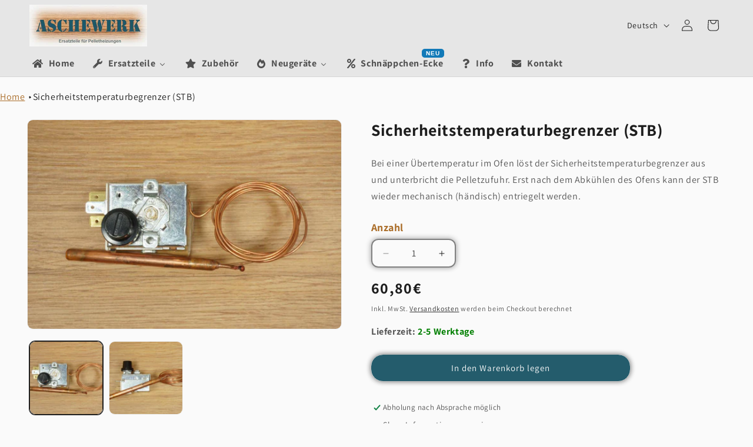

--- FILE ---
content_type: text/html; charset=utf-8
request_url: https://aschewerk.de/products/sicherheitstemperaturbegrenzer-stb
body_size: 56220
content:
<!doctype html>
<html class="js" lang="de">
  <head>
    <meta charset="utf-8">
    <meta http-equiv="X-UA-Compatible" content="IE=edge">
    <meta name="viewport" content="width=device-width,initial-scale=1">
    <meta name="theme-color" content="">
    <link rel="canonical" href="https://aschewerk.de/products/sicherheitstemperaturbegrenzer-stb"><link rel="icon" type="image/png" href="//aschewerk.de/cdn/shop/files/Aschewerk_Favicon.png?crop=center&height=32&v=1682686059&width=32"><link rel="preconnect" href="https://fonts.shopifycdn.com" crossorigin><title>
      Ersatzteile | Pelletöfen | Sicherheitstemperaturbegrenzer (STB)
 &ndash; aschewerk.de</title>

    
      <meta name="description" content="Bei einer Übertemperatur im Ofen löst der Sicherheitstemperaturbegrenzer aus und unterbricht die Pelletzufuhr. Erst nach dem Abkühlen des Ofens kann der STB wieder mechanisch (händisch) entriegelt werden.">
    

    

<meta property="og:site_name" content="aschewerk.de">
<meta property="og:url" content="https://aschewerk.de/products/sicherheitstemperaturbegrenzer-stb">
<meta property="og:title" content="Ersatzteile | Pelletöfen | Sicherheitstemperaturbegrenzer (STB)">
<meta property="og:type" content="product">
<meta property="og:description" content="Bei einer Übertemperatur im Ofen löst der Sicherheitstemperaturbegrenzer aus und unterbricht die Pelletzufuhr. Erst nach dem Abkühlen des Ofens kann der STB wieder mechanisch (händisch) entriegelt werden."><meta property="og:image" content="http://aschewerk.de/cdn/shop/files/STB__1__800.jpg?v=1745338493">
  <meta property="og:image:secure_url" content="https://aschewerk.de/cdn/shop/files/STB__1__800.jpg?v=1745338493">
  <meta property="og:image:width" content="800">
  <meta property="og:image:height" content="533"><meta property="og:price:amount" content="60,80">
  <meta property="og:price:currency" content="EUR"><meta name="twitter:card" content="summary_large_image">
<meta name="twitter:title" content="Ersatzteile | Pelletöfen | Sicherheitstemperaturbegrenzer (STB)">
<meta name="twitter:description" content="Bei einer Übertemperatur im Ofen löst der Sicherheitstemperaturbegrenzer aus und unterbricht die Pelletzufuhr. Erst nach dem Abkühlen des Ofens kann der STB wieder mechanisch (händisch) entriegelt werden.">


    <script src="//aschewerk.de/cdn/shop/t/14/assets/constants.js?v=132983761750457495441753430335" defer="defer"></script>
    <script src="//aschewerk.de/cdn/shop/t/14/assets/pubsub.js?v=25310214064522200911753430336" defer="defer"></script>
    <script src="//aschewerk.de/cdn/shop/t/14/assets/global.js?v=7301445359237545521753430335" defer="defer"></script>
    <script src="//aschewerk.de/cdn/shop/t/14/assets/details-disclosure.js?v=13653116266235556501753430335" defer="defer"></script>
    <script src="//aschewerk.de/cdn/shop/t/14/assets/details-modal.js?v=25581673532751508451753430335" defer="defer"></script>
    <script src="//aschewerk.de/cdn/shop/t/14/assets/search-form.js?v=133129549252120666541753430336" defer="defer"></script><script src="//aschewerk.de/cdn/shop/t/14/assets/animations.js?v=88693664871331136111753430335" defer="defer"></script><script>window.performance && window.performance.mark && window.performance.mark('shopify.content_for_header.start');</script><meta id="shopify-digital-wallet" name="shopify-digital-wallet" content="/75420270935/digital_wallets/dialog">
<meta name="shopify-checkout-api-token" content="a8f54014761326801ea870db3c7f0a1b">
<meta id="in-context-paypal-metadata" data-shop-id="75420270935" data-venmo-supported="false" data-environment="production" data-locale="de_DE" data-paypal-v4="true" data-currency="EUR">
<link rel="alternate" hreflang="x-default" href="https://aschewerk.de/products/sicherheitstemperaturbegrenzer-stb">
<link rel="alternate" hreflang="de" href="https://aschewerk.de/products/sicherheitstemperaturbegrenzer-stb">
<link rel="alternate" hreflang="en" href="https://aschewerk.de/en/products/sicherheitstemperaturbegrenzer-stb">
<link rel="alternate" hreflang="fr" href="https://aschewerk.de/fr/products/sicherheitstemperaturbegrenzer-stb">
<link rel="alternate" type="application/json+oembed" href="https://aschewerk.de/products/sicherheitstemperaturbegrenzer-stb.oembed">
<script async="async" src="/checkouts/internal/preloads.js?locale=de-DE"></script>
<script id="shopify-features" type="application/json">{"accessToken":"a8f54014761326801ea870db3c7f0a1b","betas":["rich-media-storefront-analytics"],"domain":"aschewerk.de","predictiveSearch":true,"shopId":75420270935,"locale":"de"}</script>
<script>var Shopify = Shopify || {};
Shopify.shop = "6c18d4-2.myshopify.com";
Shopify.locale = "de";
Shopify.currency = {"active":"EUR","rate":"1.0"};
Shopify.country = "DE";
Shopify.theme = {"name":"Dawn 15.4.0","id":184906940759,"schema_name":"Dawn","schema_version":"15.4.0","theme_store_id":887,"role":"main"};
Shopify.theme.handle = "null";
Shopify.theme.style = {"id":null,"handle":null};
Shopify.cdnHost = "aschewerk.de/cdn";
Shopify.routes = Shopify.routes || {};
Shopify.routes.root = "/";</script>
<script type="module">!function(o){(o.Shopify=o.Shopify||{}).modules=!0}(window);</script>
<script>!function(o){function n(){var o=[];function n(){o.push(Array.prototype.slice.apply(arguments))}return n.q=o,n}var t=o.Shopify=o.Shopify||{};t.loadFeatures=n(),t.autoloadFeatures=n()}(window);</script>
<script id="shop-js-analytics" type="application/json">{"pageType":"product"}</script>
<script defer="defer" async type="module" src="//aschewerk.de/cdn/shopifycloud/shop-js/modules/v2/client.init-shop-cart-sync_HUjMWWU5.de.esm.js"></script>
<script defer="defer" async type="module" src="//aschewerk.de/cdn/shopifycloud/shop-js/modules/v2/chunk.common_QpfDqRK1.esm.js"></script>
<script type="module">
  await import("//aschewerk.de/cdn/shopifycloud/shop-js/modules/v2/client.init-shop-cart-sync_HUjMWWU5.de.esm.js");
await import("//aschewerk.de/cdn/shopifycloud/shop-js/modules/v2/chunk.common_QpfDqRK1.esm.js");

  window.Shopify.SignInWithShop?.initShopCartSync?.({"fedCMEnabled":true,"windoidEnabled":true});

</script>
<script id="__st">var __st={"a":75420270935,"offset":3600,"reqid":"04a06d2b-5500-46fa-a8c2-0f3671f059a2-1768816930","pageurl":"aschewerk.de\/products\/sicherheitstemperaturbegrenzer-stb","u":"08908687bfbc","p":"product","rtyp":"product","rid":8453484904791};</script>
<script>window.ShopifyPaypalV4VisibilityTracking = true;</script>
<script id="captcha-bootstrap">!function(){'use strict';const t='contact',e='account',n='new_comment',o=[[t,t],['blogs',n],['comments',n],[t,'customer']],c=[[e,'customer_login'],[e,'guest_login'],[e,'recover_customer_password'],[e,'create_customer']],r=t=>t.map((([t,e])=>`form[action*='/${t}']:not([data-nocaptcha='true']) input[name='form_type'][value='${e}']`)).join(','),a=t=>()=>t?[...document.querySelectorAll(t)].map((t=>t.form)):[];function s(){const t=[...o],e=r(t);return a(e)}const i='password',u='form_key',d=['recaptcha-v3-token','g-recaptcha-response','h-captcha-response',i],f=()=>{try{return window.sessionStorage}catch{return}},m='__shopify_v',_=t=>t.elements[u];function p(t,e,n=!1){try{const o=window.sessionStorage,c=JSON.parse(o.getItem(e)),{data:r}=function(t){const{data:e,action:n}=t;return t[m]||n?{data:e,action:n}:{data:t,action:n}}(c);for(const[e,n]of Object.entries(r))t.elements[e]&&(t.elements[e].value=n);n&&o.removeItem(e)}catch(o){console.error('form repopulation failed',{error:o})}}const l='form_type',E='cptcha';function T(t){t.dataset[E]=!0}const w=window,h=w.document,L='Shopify',v='ce_forms',y='captcha';let A=!1;((t,e)=>{const n=(g='f06e6c50-85a8-45c8-87d0-21a2b65856fe',I='https://cdn.shopify.com/shopifycloud/storefront-forms-hcaptcha/ce_storefront_forms_captcha_hcaptcha.v1.5.2.iife.js',D={infoText:'Durch hCaptcha geschützt',privacyText:'Datenschutz',termsText:'Allgemeine Geschäftsbedingungen'},(t,e,n)=>{const o=w[L][v],c=o.bindForm;if(c)return c(t,g,e,D).then(n);var r;o.q.push([[t,g,e,D],n]),r=I,A||(h.body.append(Object.assign(h.createElement('script'),{id:'captcha-provider',async:!0,src:r})),A=!0)});var g,I,D;w[L]=w[L]||{},w[L][v]=w[L][v]||{},w[L][v].q=[],w[L][y]=w[L][y]||{},w[L][y].protect=function(t,e){n(t,void 0,e),T(t)},Object.freeze(w[L][y]),function(t,e,n,w,h,L){const[v,y,A,g]=function(t,e,n){const i=e?o:[],u=t?c:[],d=[...i,...u],f=r(d),m=r(i),_=r(d.filter((([t,e])=>n.includes(e))));return[a(f),a(m),a(_),s()]}(w,h,L),I=t=>{const e=t.target;return e instanceof HTMLFormElement?e:e&&e.form},D=t=>v().includes(t);t.addEventListener('submit',(t=>{const e=I(t);if(!e)return;const n=D(e)&&!e.dataset.hcaptchaBound&&!e.dataset.recaptchaBound,o=_(e),c=g().includes(e)&&(!o||!o.value);(n||c)&&t.preventDefault(),c&&!n&&(function(t){try{if(!f())return;!function(t){const e=f();if(!e)return;const n=_(t);if(!n)return;const o=n.value;o&&e.removeItem(o)}(t);const e=Array.from(Array(32),(()=>Math.random().toString(36)[2])).join('');!function(t,e){_(t)||t.append(Object.assign(document.createElement('input'),{type:'hidden',name:u})),t.elements[u].value=e}(t,e),function(t,e){const n=f();if(!n)return;const o=[...t.querySelectorAll(`input[type='${i}']`)].map((({name:t})=>t)),c=[...d,...o],r={};for(const[a,s]of new FormData(t).entries())c.includes(a)||(r[a]=s);n.setItem(e,JSON.stringify({[m]:1,action:t.action,data:r}))}(t,e)}catch(e){console.error('failed to persist form',e)}}(e),e.submit())}));const S=(t,e)=>{t&&!t.dataset[E]&&(n(t,e.some((e=>e===t))),T(t))};for(const o of['focusin','change'])t.addEventListener(o,(t=>{const e=I(t);D(e)&&S(e,y())}));const B=e.get('form_key'),M=e.get(l),P=B&&M;t.addEventListener('DOMContentLoaded',(()=>{const t=y();if(P)for(const e of t)e.elements[l].value===M&&p(e,B);[...new Set([...A(),...v().filter((t=>'true'===t.dataset.shopifyCaptcha))])].forEach((e=>S(e,t)))}))}(h,new URLSearchParams(w.location.search),n,t,e,['guest_login'])})(!1,!0)}();</script>
<script integrity="sha256-4kQ18oKyAcykRKYeNunJcIwy7WH5gtpwJnB7kiuLZ1E=" data-source-attribution="shopify.loadfeatures" defer="defer" src="//aschewerk.de/cdn/shopifycloud/storefront/assets/storefront/load_feature-a0a9edcb.js" crossorigin="anonymous"></script>
<script data-source-attribution="shopify.dynamic_checkout.dynamic.init">var Shopify=Shopify||{};Shopify.PaymentButton=Shopify.PaymentButton||{isStorefrontPortableWallets:!0,init:function(){window.Shopify.PaymentButton.init=function(){};var t=document.createElement("script");t.src="https://aschewerk.de/cdn/shopifycloud/portable-wallets/latest/portable-wallets.de.js",t.type="module",document.head.appendChild(t)}};
</script>
<script data-source-attribution="shopify.dynamic_checkout.buyer_consent">
  function portableWalletsHideBuyerConsent(e){var t=document.getElementById("shopify-buyer-consent"),n=document.getElementById("shopify-subscription-policy-button");t&&n&&(t.classList.add("hidden"),t.setAttribute("aria-hidden","true"),n.removeEventListener("click",e))}function portableWalletsShowBuyerConsent(e){var t=document.getElementById("shopify-buyer-consent"),n=document.getElementById("shopify-subscription-policy-button");t&&n&&(t.classList.remove("hidden"),t.removeAttribute("aria-hidden"),n.addEventListener("click",e))}window.Shopify?.PaymentButton&&(window.Shopify.PaymentButton.hideBuyerConsent=portableWalletsHideBuyerConsent,window.Shopify.PaymentButton.showBuyerConsent=portableWalletsShowBuyerConsent);
</script>
<script data-source-attribution="shopify.dynamic_checkout.cart.bootstrap">document.addEventListener("DOMContentLoaded",(function(){function t(){return document.querySelector("shopify-accelerated-checkout-cart, shopify-accelerated-checkout")}if(t())Shopify.PaymentButton.init();else{new MutationObserver((function(e,n){t()&&(Shopify.PaymentButton.init(),n.disconnect())})).observe(document.body,{childList:!0,subtree:!0})}}));
</script>
<link id="shopify-accelerated-checkout-styles" rel="stylesheet" media="screen" href="https://aschewerk.de/cdn/shopifycloud/portable-wallets/latest/accelerated-checkout-backwards-compat.css" crossorigin="anonymous">
<style id="shopify-accelerated-checkout-cart">
        #shopify-buyer-consent {
  margin-top: 1em;
  display: inline-block;
  width: 100%;
}

#shopify-buyer-consent.hidden {
  display: none;
}

#shopify-subscription-policy-button {
  background: none;
  border: none;
  padding: 0;
  text-decoration: underline;
  font-size: inherit;
  cursor: pointer;
}

#shopify-subscription-policy-button::before {
  box-shadow: none;
}

      </style>
<script id="sections-script" data-sections="header" defer="defer" src="//aschewerk.de/cdn/shop/t/14/compiled_assets/scripts.js?3437"></script>
<script>window.performance && window.performance.mark && window.performance.mark('shopify.content_for_header.end');</script>


    <style data-shopify>
      @font-face {
  font-family: Assistant;
  font-weight: 400;
  font-style: normal;
  font-display: swap;
  src: url("//aschewerk.de/cdn/fonts/assistant/assistant_n4.9120912a469cad1cc292572851508ca49d12e768.woff2") format("woff2"),
       url("//aschewerk.de/cdn/fonts/assistant/assistant_n4.6e9875ce64e0fefcd3f4446b7ec9036b3ddd2985.woff") format("woff");
}

      @font-face {
  font-family: Assistant;
  font-weight: 700;
  font-style: normal;
  font-display: swap;
  src: url("//aschewerk.de/cdn/fonts/assistant/assistant_n7.bf44452348ec8b8efa3aa3068825305886b1c83c.woff2") format("woff2"),
       url("//aschewerk.de/cdn/fonts/assistant/assistant_n7.0c887fee83f6b3bda822f1150b912c72da0f7b64.woff") format("woff");
}

      
      
      @font-face {
  font-family: Assistant;
  font-weight: 400;
  font-style: normal;
  font-display: swap;
  src: url("//aschewerk.de/cdn/fonts/assistant/assistant_n4.9120912a469cad1cc292572851508ca49d12e768.woff2") format("woff2"),
       url("//aschewerk.de/cdn/fonts/assistant/assistant_n4.6e9875ce64e0fefcd3f4446b7ec9036b3ddd2985.woff") format("woff");
}


      
        :root,
        .color-background-1 {
          --color-background: 250,250,250;
        
          --gradient-background: #fafafa;
        

        

        --color-foreground: 30,30,30;
        --color-background-contrast: 186,186,186;
        --color-shadow: 30,30,30;
        --color-button: 36,92,108;
        --color-button-text: 250,250,250;
        --color-secondary-button: 250,250,250;
        --color-secondary-button-text: 18,18,18;
        --color-link: 18,18,18;
        --color-badge-foreground: 30,30,30;
        --color-badge-background: 250,250,250;
        --color-badge-border: 30,30,30;
        --payment-terms-background-color: rgb(250 250 250);
      }
      
        
        .color-background-2 {
          --color-background: 230,230,230;
        
          --gradient-background: #e6e6e6;
        

        

        --color-foreground: 30,30,30;
        --color-background-contrast: 166,166,166;
        --color-shadow: 30,30,30;
        --color-button: 30,30,30;
        --color-button-text: 230,230,230;
        --color-secondary-button: 230,230,230;
        --color-secondary-button-text: 30,30,30;
        --color-link: 30,30,30;
        --color-badge-foreground: 30,30,30;
        --color-badge-background: 230,230,230;
        --color-badge-border: 30,30,30;
        --payment-terms-background-color: rgb(230 230 230);
      }
      
        
        .color-inverse {
          --color-background: 36,40,51;
        
          --gradient-background: #242833;
        

        

        --color-foreground: 250,250,250;
        --color-background-contrast: 47,52,66;
        --color-shadow: 30,30,30;
        --color-button: 250,250,250;
        --color-button-text: 0,0,0;
        --color-secondary-button: 36,40,51;
        --color-secondary-button-text: 250,250,250;
        --color-link: 250,250,250;
        --color-badge-foreground: 250,250,250;
        --color-badge-background: 36,40,51;
        --color-badge-border: 250,250,250;
        --payment-terms-background-color: rgb(36 40 51);
      }
      
        
        .color-accent-1 {
          --color-background: 36,92,108;
        
          --gradient-background: #245c6c;
        

        

        --color-foreground: 255,255,255;
        --color-background-contrast: 4,11,12;
        --color-shadow: 30,30,30;
        --color-button: 255,255,255;
        --color-button-text: 36,92,108;
        --color-secondary-button: 36,92,108;
        --color-secondary-button-text: 255,255,255;
        --color-link: 255,255,255;
        --color-badge-foreground: 255,255,255;
        --color-badge-background: 36,92,108;
        --color-badge-border: 255,255,255;
        --payment-terms-background-color: rgb(36 92 108);
      }
      
        
        .color-accent-2 {
          --color-background: 171,110,42;
        
          --gradient-background: #ab6e2a;
        

        

        --color-foreground: 255,255,255;
        --color-background-contrast: 69,44,17;
        --color-shadow: 30,30,30;
        --color-button: 255,255,255;
        --color-button-text: 171,110,42;
        --color-secondary-button: 171,110,42;
        --color-secondary-button-text: 255,255,255;
        --color-link: 255,255,255;
        --color-badge-foreground: 255,255,255;
        --color-badge-background: 171,110,42;
        --color-badge-border: 255,255,255;
        --payment-terms-background-color: rgb(171 110 42);
      }
      
        
        .color-scheme-7031497d-4cb4-40c7-a076-d1bea7b09e5e {
          --color-background: 241,241,241;
        
          --gradient-background: #f1f1f1;
        

        

        --color-foreground: 30,30,30;
        --color-background-contrast: 177,177,177;
        --color-shadow: 30,30,30;
        --color-button: 36,92,108;
        --color-button-text: 255,255,255;
        --color-secondary-button: 241,241,241;
        --color-secondary-button-text: 18,18,18;
        --color-link: 18,18,18;
        --color-badge-foreground: 30,30,30;
        --color-badge-background: 241,241,241;
        --color-badge-border: 30,30,30;
        --payment-terms-background-color: rgb(241 241 241);
      }
      
        
        .color-scheme-dba81f71-bd49-4ec2-9bd7-e59e9219e94c {
          --color-background: 212,223,226;
        
          --gradient-background: #d4dfe2;
        

        

        --color-foreground: 30,30,30;
        --color-background-contrast: 136,166,175;
        --color-shadow: 30,30,30;
        --color-button: 250,250,250;
        --color-button-text: 30,30,30;
        --color-secondary-button: 212,223,226;
        --color-secondary-button-text: 171,110,42;
        --color-link: 171,110,42;
        --color-badge-foreground: 30,30,30;
        --color-badge-background: 212,223,226;
        --color-badge-border: 30,30,30;
        --payment-terms-background-color: rgb(212 223 226);
      }
      
        
        .color-scheme-f6d1e69c-5595-42b5-b2b8-66849b1477b2 {
          --color-background: 109,157,171;
        
          --gradient-background: #6d9dab;
        

        

        --color-foreground: 30,30,30;
        --color-background-contrast: 56,88,97;
        --color-shadow: 30,30,30;
        --color-button: 109,157,171;
        --color-button-text: 255,255,255;
        --color-secondary-button: 109,157,171;
        --color-secondary-button-text: 18,18,18;
        --color-link: 18,18,18;
        --color-badge-foreground: 30,30,30;
        --color-badge-background: 109,157,171;
        --color-badge-border: 30,30,30;
        --payment-terms-background-color: rgb(109 157 171);
      }
      
        
        .color-scheme-9a75bbce-6d71-4ee7-b5b5-055683add912 {
          --color-background: 255,217,0;
        
          --gradient-background: #ffd900;
        

        

        --color-foreground: 0,0,0;
        --color-background-contrast: 128,109,0;
        --color-shadow: 30,30,30;
        --color-button: 36,92,108;
        --color-button-text: 250,250,250;
        --color-secondary-button: 255,217,0;
        --color-secondary-button-text: 18,18,18;
        --color-link: 18,18,18;
        --color-badge-foreground: 0,0,0;
        --color-badge-background: 255,217,0;
        --color-badge-border: 0,0,0;
        --payment-terms-background-color: rgb(255 217 0);
      }
      

      body, .color-background-1, .color-background-2, .color-inverse, .color-accent-1, .color-accent-2, .color-scheme-7031497d-4cb4-40c7-a076-d1bea7b09e5e, .color-scheme-dba81f71-bd49-4ec2-9bd7-e59e9219e94c, .color-scheme-f6d1e69c-5595-42b5-b2b8-66849b1477b2, .color-scheme-9a75bbce-6d71-4ee7-b5b5-055683add912 {
        color: rgba(var(--color-foreground), 0.75);
        background-color: rgb(var(--color-background));
      }

      :root {
        --font-body-family: Assistant, sans-serif;
        --font-body-style: normal;
        --font-body-weight: 400;
        --font-body-weight-bold: 700;

        --font-heading-family: Assistant, sans-serif;
        --font-heading-style: normal;
        --font-heading-weight: 400;

        --font-body-scale: 1.0;
        --font-heading-scale: 1.0;

        --media-padding: px;
        --media-border-opacity: 0.05;
        --media-border-width: 1px;
        --media-radius: 10px;
        --media-shadow-opacity: 0.0;
        --media-shadow-horizontal-offset: 0px;
        --media-shadow-vertical-offset: 4px;
        --media-shadow-blur-radius: 5px;
        --media-shadow-visible: 0;

        --page-width: 140rem;
        --page-width-margin: 0rem;

        --product-card-image-padding: 0.0rem;
        --product-card-corner-radius: 1.6rem;
        --product-card-text-alignment: center;
        --product-card-border-width: 0.2rem;
        --product-card-border-opacity: 0.1;
        --product-card-shadow-opacity: 0.0;
        --product-card-shadow-visible: 0;
        --product-card-shadow-horizontal-offset: 0.0rem;
        --product-card-shadow-vertical-offset: 0.4rem;
        --product-card-shadow-blur-radius: 0.5rem;

        --collection-card-image-padding: 0.0rem;
        --collection-card-corner-radius: 1.6rem;
        --collection-card-text-alignment: center;
        --collection-card-border-width: 0.2rem;
        --collection-card-border-opacity: 0.1;
        --collection-card-shadow-opacity: 0.0;
        --collection-card-shadow-visible: 0;
        --collection-card-shadow-horizontal-offset: 0.0rem;
        --collection-card-shadow-vertical-offset: 0.4rem;
        --collection-card-shadow-blur-radius: 0.5rem;

        --blog-card-image-padding: 0.0rem;
        --blog-card-corner-radius: 0.0rem;
        --blog-card-text-alignment: left;
        --blog-card-border-width: 0.0rem;
        --blog-card-border-opacity: 0.1;
        --blog-card-shadow-opacity: 0.0;
        --blog-card-shadow-visible: 0;
        --blog-card-shadow-horizontal-offset: 0.0rem;
        --blog-card-shadow-vertical-offset: 0.4rem;
        --blog-card-shadow-blur-radius: 0.5rem;

        --badge-corner-radius: 4.0rem;

        --popup-border-width: 1px;
        --popup-border-opacity: 0.1;
        --popup-corner-radius: 10px;
        --popup-shadow-opacity: 0.0;
        --popup-shadow-horizontal-offset: 0px;
        --popup-shadow-vertical-offset: 4px;
        --popup-shadow-blur-radius: 5px;

        --drawer-border-width: 1px;
        --drawer-border-opacity: 0.1;
        --drawer-shadow-opacity: 0.0;
        --drawer-shadow-horizontal-offset: 0px;
        --drawer-shadow-vertical-offset: 4px;
        --drawer-shadow-blur-radius: 5px;

        --spacing-sections-desktop: 0px;
        --spacing-sections-mobile: 0px;

        --grid-desktop-vertical-spacing: 8px;
        --grid-desktop-horizontal-spacing: 8px;
        --grid-mobile-vertical-spacing: 4px;
        --grid-mobile-horizontal-spacing: 4px;

        --text-boxes-border-opacity: 0.1;
        --text-boxes-border-width: 0px;
        --text-boxes-radius: 0px;
        --text-boxes-shadow-opacity: 0.0;
        --text-boxes-shadow-visible: 0;
        --text-boxes-shadow-horizontal-offset: 0px;
        --text-boxes-shadow-vertical-offset: 4px;
        --text-boxes-shadow-blur-radius: 5px;

        --buttons-radius: 20px;
        --buttons-radius-outset: 20px;
        --buttons-border-width: 0px;
        --buttons-border-opacity: 0.15;
        --buttons-shadow-opacity: 0.75;
        --buttons-shadow-visible: 1;
        --buttons-shadow-horizontal-offset: 0px;
        --buttons-shadow-vertical-offset: 0px;
        --buttons-shadow-blur-radius: 10px;
        --buttons-border-offset: 0.3px;

        --inputs-radius: 10px;
        --inputs-border-width: 2px;
        --inputs-border-opacity: 0.55;
        --inputs-shadow-opacity: 0.45;
        --inputs-shadow-horizontal-offset: 0px;
        --inputs-margin-offset: 0px;
        --inputs-shadow-vertical-offset: 0px;
        --inputs-shadow-blur-radius: 10px;
        --inputs-radius-outset: 12px;

        --variant-pills-radius: 20px;
        --variant-pills-border-width: 0px;
        --variant-pills-border-opacity: 0.15;
        --variant-pills-shadow-opacity: 0.75;
        --variant-pills-shadow-horizontal-offset: 0px;
        --variant-pills-shadow-vertical-offset: 0px;
        --variant-pills-shadow-blur-radius: 5px;
      }

      *,
      *::before,
      *::after {
        box-sizing: inherit;
      }

      html {
        box-sizing: border-box;
        font-size: calc(var(--font-body-scale) * 62.5%);
        height: 100%;
      }

      body {
        display: grid;
        grid-template-rows: auto auto 1fr auto;
        grid-template-columns: 100%;
        min-height: 100%;
        margin: 0;
        font-size: 1.5rem;
        letter-spacing: 0.06rem;
        line-height: calc(1 + 0.8 / var(--font-body-scale));
        font-family: var(--font-body-family);
        font-style: var(--font-body-style);
        font-weight: var(--font-body-weight);
      }

      @media screen and (min-width: 750px) {
        body {
          font-size: 1.6rem;
        }
      }
    </style>

    <link href="//aschewerk.de/cdn/shop/t/14/assets/base.css?v=95105835837698019501753438122" rel="stylesheet" type="text/css" media="all" />
    <link rel="stylesheet" href="//aschewerk.de/cdn/shop/t/14/assets/component-cart-items.css?v=13033300910818915211753430335" media="print" onload="this.media='all'">
      <link rel="preload" as="font" href="//aschewerk.de/cdn/fonts/assistant/assistant_n4.9120912a469cad1cc292572851508ca49d12e768.woff2" type="font/woff2" crossorigin>
      

      <link rel="preload" as="font" href="//aschewerk.de/cdn/fonts/assistant/assistant_n4.9120912a469cad1cc292572851508ca49d12e768.woff2" type="font/woff2" crossorigin>
      
<link href="//aschewerk.de/cdn/shop/t/14/assets/component-localization-form.css?v=170315343355214948141753430335" rel="stylesheet" type="text/css" media="all" />
      <script src="//aschewerk.de/cdn/shop/t/14/assets/localization-form.js?v=144176611646395275351753430336" defer="defer"></script><link
        rel="stylesheet"
        href="//aschewerk.de/cdn/shop/t/14/assets/component-predictive-search.css?v=118923337488134913561753430335"
        media="print"
        onload="this.media='all'"
      ><script>
      if (Shopify.designMode) {
        document.documentElement.classList.add('shopify-design-mode');
      }
    </script>
  <!-- BEGIN app block: shopify://apps/complianz-gdpr-cookie-consent/blocks/bc-block/e49729f0-d37d-4e24-ac65-e0e2f472ac27 -->

    
    
    
<link id='complianz-css' rel="stylesheet" href=https://cdn.shopify.com/extensions/019a2fb2-ee57-75e6-ac86-acfd14822c1d/gdpr-legal-cookie-74/assets/complainz.css media="print" onload="this.media='all'">
    <style>
        #Compliance-iframe.Compliance-iframe-branded > div.purposes-header,
        #Compliance-iframe.Compliance-iframe-branded > div.cmplc-cmp-header,
        #purposes-container > div.purposes-header,
        #Compliance-cs-banner .Compliance-cs-brand {
            background-color: #ffffff !important;
            color: #000000!important;
        }
        #Compliance-iframe.Compliance-iframe-branded .purposes-header .cmplc-btn-cp ,
        #Compliance-iframe.Compliance-iframe-branded .purposes-header .cmplc-btn-cp:hover,
        #Compliance-iframe.Compliance-iframe-branded .purposes-header .cmplc-btn-back:hover  {
            background-color: #ffffff !important;
            opacity: 1 !important;
        }
        #Compliance-cs-banner .cmplc-toggle .cmplc-toggle-label {
            color: #ffffff!important;
        }
        #Compliance-iframe.Compliance-iframe-branded .purposes-header .cmplc-btn-cp:hover,
        #Compliance-iframe.Compliance-iframe-branded .purposes-header .cmplc-btn-back:hover {
            background-color: #000000!important;
            color: #ffffff!important;
        }
        #Compliance-cs-banner #Compliance-cs-title {
            font-size: 14px !important;
        }
        #Compliance-cs-banner .Compliance-cs-content,
        #Compliance-cs-title,
        .cmplc-toggle-checkbox.granular-control-checkbox span {
            background-color: #ffffff !important;
            color: #000000 !important;
            font-size: 14px !important;
        }
        #Compliance-cs-banner .Compliance-cs-close-btn {
            font-size: 14px !important;
            background-color: #ffffff !important;
        }
        #Compliance-cs-banner .Compliance-cs-opt-group {
            color: #ffffff !important;
        }
        #Compliance-cs-banner .Compliance-cs-opt-group button,
        .Compliance-alert button.Compliance-button-cancel {
            background-color: #6D9DAB!important;
            color: #ffffff!important;
        }
        #Compliance-cs-banner .Compliance-cs-opt-group button.Compliance-cs-accept-btn,
        #Compliance-cs-banner .Compliance-cs-opt-group button.Compliance-cs-btn-primary,
        .Compliance-alert button.Compliance-button-confirm {
            background-color: #6D9DAB !important;
            color: #ffffff !important;
        }
        #Compliance-cs-banner .Compliance-cs-opt-group button.Compliance-cs-reject-btn {
            background-color: #6D9DAB!important;
            color: #ffffff!important;
        }

        #Compliance-cs-banner .Compliance-banner-content button {
            cursor: pointer !important;
            color: currentColor !important;
            text-decoration: underline !important;
            border: none !important;
            background-color: transparent !important;
            font-size: 100% !important;
            padding: 0 !important;
        }

        #Compliance-cs-banner .Compliance-cs-opt-group button {
            border-radius: 4px !important;
            padding-block: 10px !important;
        }
        @media (min-width: 640px) {
            #Compliance-cs-banner.Compliance-cs-default-floating:not(.Compliance-cs-top):not(.Compliance-cs-center) .Compliance-cs-container, #Compliance-cs-banner.Compliance-cs-default-floating:not(.Compliance-cs-bottom):not(.Compliance-cs-center) .Compliance-cs-container, #Compliance-cs-banner.Compliance-cs-default-floating.Compliance-cs-center:not(.Compliance-cs-top):not(.Compliance-cs-bottom) .Compliance-cs-container {
                width: 560px !important;
            }
            #Compliance-cs-banner.Compliance-cs-default-floating:not(.Compliance-cs-top):not(.Compliance-cs-center) .Compliance-cs-opt-group, #Compliance-cs-banner.Compliance-cs-default-floating:not(.Compliance-cs-bottom):not(.Compliance-cs-center) .Compliance-cs-opt-group, #Compliance-cs-banner.Compliance-cs-default-floating.Compliance-cs-center:not(.Compliance-cs-top):not(.Compliance-cs-bottom) .Compliance-cs-opt-group {
                flex-direction: row !important;
            }
            #Compliance-cs-banner .Compliance-cs-opt-group button:not(:last-of-type),
            #Compliance-cs-banner .Compliance-cs-opt-group button {
                margin-right: 4px !important;
            }
            #Compliance-cs-banner .Compliance-cs-container .Compliance-cs-brand {
                position: absolute !important;
                inset-block-start: 6px;
            }
        }
        #Compliance-cs-banner.Compliance-cs-default-floating:not(.Compliance-cs-top):not(.Compliance-cs-center) .Compliance-cs-opt-group > div, #Compliance-cs-banner.Compliance-cs-default-floating:not(.Compliance-cs-bottom):not(.Compliance-cs-center) .Compliance-cs-opt-group > div, #Compliance-cs-banner.Compliance-cs-default-floating.Compliance-cs-center:not(.Compliance-cs-top):not(.Compliance-cs-bottom) .Compliance-cs-opt-group > div {
            flex-direction: row-reverse;
            width: 100% !important;
        }

        .Compliance-cs-brand-badge-outer, .Compliance-cs-brand-badge, #Compliance-cs-banner.Compliance-cs-default-floating.Compliance-cs-bottom .Compliance-cs-brand-badge-outer,
        #Compliance-cs-banner.Compliance-cs-default.Compliance-cs-bottom .Compliance-cs-brand-badge-outer,
        #Compliance-cs-banner.Compliance-cs-default:not(.Compliance-cs-left) .Compliance-cs-brand-badge-outer,
        #Compliance-cs-banner.Compliance-cs-default-floating:not(.Compliance-cs-left) .Compliance-cs-brand-badge-outer {
            display: none !important
        }

        #Compliance-cs-banner:not(.Compliance-cs-top):not(.Compliance-cs-bottom) .Compliance-cs-container.Compliance-cs-themed {
            flex-direction: row !important;
        }

        #Compliance-cs-banner #Compliance-cs-title,
        #Compliance-cs-banner #Compliance-cs-custom-title {
            justify-self: center !important;
            font-size: 14px !important;
            font-family: -apple-system,sans-serif !important;
            margin-inline: auto !important;
            width: 55% !important;
            text-align: center;
            font-weight: 600;
            visibility: unset;
        }

        @media (max-width: 640px) {
            #Compliance-cs-banner #Compliance-cs-title,
            #Compliance-cs-banner #Compliance-cs-custom-title {
                display: block;
            }
        }

        #Compliance-cs-banner .Compliance-cs-brand img {
            max-width: 110px !important;
            min-height: 32px !important;
        }
        #Compliance-cs-banner .Compliance-cs-container .Compliance-cs-brand {
            background: none !important;
            padding: 0px !important;
            margin-block-start:10px !important;
            margin-inline-start:16px !important;
        }

        #Compliance-cs-banner .Compliance-cs-opt-group button {
            padding-inline: 4px !important;
        }

    </style>
    
    
    
    

    <script type="text/javascript">
        function loadScript(src) {
            return new Promise((resolve, reject) => {
                const s = document.createElement("script");
                s.src = src;
                s.charset = "UTF-8";
                s.onload = resolve;
                s.onerror = reject;
                document.head.appendChild(s);
            });
        }

        function filterGoogleConsentModeURLs(domainsArray) {
            const googleConsentModeComplianzURls = [
                // 197, # Google Tag Manager:
                {"domain":"s.www.googletagmanager.com", "path":""},
                {"domain":"www.tagmanager.google.com", "path":""},
                {"domain":"www.googletagmanager.com", "path":""},
                {"domain":"googletagmanager.com", "path":""},
                {"domain":"tagassistant.google.com", "path":""},
                {"domain":"tagmanager.google.com", "path":""},

                // 2110, # Google Analytics 4:
                {"domain":"www.analytics.google.com", "path":""},
                {"domain":"www.google-analytics.com", "path":""},
                {"domain":"ssl.google-analytics.com", "path":""},
                {"domain":"google-analytics.com", "path":""},
                {"domain":"analytics.google.com", "path":""},
                {"domain":"region1.google-analytics.com", "path":""},
                {"domain":"region1.analytics.google.com", "path":""},
                {"domain":"*.google-analytics.com", "path":""},
                {"domain":"www.googletagmanager.com", "path":"/gtag/js?id=G"},
                {"domain":"googletagmanager.com", "path":"/gtag/js?id=UA"},
                {"domain":"www.googletagmanager.com", "path":"/gtag/js?id=UA"},
                {"domain":"googletagmanager.com", "path":"/gtag/js?id=G"},

                // 177, # Google Ads conversion tracking:
                {"domain":"googlesyndication.com", "path":""},
                {"domain":"media.admob.com", "path":""},
                {"domain":"gmodules.com", "path":""},
                {"domain":"ad.ytsa.net", "path":""},
                {"domain":"dartmotif.net", "path":""},
                {"domain":"dmtry.com", "path":""},
                {"domain":"go.channelintelligence.com", "path":""},
                {"domain":"googleusercontent.com", "path":""},
                {"domain":"googlevideo.com", "path":""},
                {"domain":"gvt1.com", "path":""},
                {"domain":"links.channelintelligence.com", "path":""},
                {"domain":"obrasilinteirojoga.com.br", "path":""},
                {"domain":"pcdn.tcgmsrv.net", "path":""},
                {"domain":"rdr.tag.channelintelligence.com", "path":""},
                {"domain":"static.googleadsserving.cn", "path":""},
                {"domain":"studioapi.doubleclick.com", "path":""},
                {"domain":"teracent.net", "path":""},
                {"domain":"ttwbs.channelintelligence.com", "path":""},
                {"domain":"wtb.channelintelligence.com", "path":""},
                {"domain":"youknowbest.com", "path":""},
                {"domain":"doubleclick.net", "path":""},
                {"domain":"redirector.gvt1.com", "path":""},

                //116, # Google Ads Remarketing
                {"domain":"googlesyndication.com", "path":""},
                {"domain":"media.admob.com", "path":""},
                {"domain":"gmodules.com", "path":""},
                {"domain":"ad.ytsa.net", "path":""},
                {"domain":"dartmotif.net", "path":""},
                {"domain":"dmtry.com", "path":""},
                {"domain":"go.channelintelligence.com", "path":""},
                {"domain":"googleusercontent.com", "path":""},
                {"domain":"googlevideo.com", "path":""},
                {"domain":"gvt1.com", "path":""},
                {"domain":"links.channelintelligence.com", "path":""},
                {"domain":"obrasilinteirojoga.com.br", "path":""},
                {"domain":"pcdn.tcgmsrv.net", "path":""},
                {"domain":"rdr.tag.channelintelligence.com", "path":""},
                {"domain":"static.googleadsserving.cn", "path":""},
                {"domain":"studioapi.doubleclick.com", "path":""},
                {"domain":"teracent.net", "path":""},
                {"domain":"ttwbs.channelintelligence.com", "path":""},
                {"domain":"wtb.channelintelligence.com", "path":""},
                {"domain":"youknowbest.com", "path":""},
                {"domain":"doubleclick.net", "path":""},
                {"domain":"redirector.gvt1.com", "path":""}
            ];

            if (!Array.isArray(domainsArray)) { 
                return [];
            }

            const blockedPairs = new Map();
            for (const rule of googleConsentModeComplianzURls) {
                if (!blockedPairs.has(rule.domain)) {
                    blockedPairs.set(rule.domain, new Set());
                }
                blockedPairs.get(rule.domain).add(rule.path);
            }

            return domainsArray.filter(item => {
                const paths = blockedPairs.get(item.d);
                return !(paths && paths.has(item.p));
            });
        }

        function setupAutoblockingByDomain() {
            // autoblocking by domain
            const autoblockByDomainArray = [];
            const prefixID = '10000' // to not get mixed with real metis ids
            let cmpBlockerDomains = []
            let cmpCmplcVendorsPurposes = {}
            let counter = 1
            for (const object of autoblockByDomainArray) {
                cmpBlockerDomains.push({
                    d: object.d,
                    p: object.path,
                    v: prefixID + counter,
                });
                counter++;
            }
            
            counter = 1
            for (const object of autoblockByDomainArray) {
                cmpCmplcVendorsPurposes[prefixID + counter] = object?.p ?? '1';
                counter++;
            }

            Object.defineProperty(window, "cmp_cmplc_vendors_purposes", {
                get() {
                    return cmpCmplcVendorsPurposes;
                },
                set(value) {
                    cmpCmplcVendorsPurposes = { ...cmpCmplcVendorsPurposes, ...value };
                }
            });
            const basicGmc = false;


            Object.defineProperty(window, "cmp_importblockerdomains", {
                get() {
                    if (basicGmc) {
                        return filterGoogleConsentModeURLs(cmpBlockerDomains);
                    }
                    return cmpBlockerDomains;
                },
                set(value) {
                    cmpBlockerDomains = [ ...cmpBlockerDomains, ...value ];
                }
            });
        }

        function enforceRejectionRecovery() {
            const base = (window._cmplc = window._cmplc || {});
            const featuresHolder = {};

            function lockFlagOn(holder) {
                const desc = Object.getOwnPropertyDescriptor(holder, 'rejection_recovery');
                if (!desc) {
                    Object.defineProperty(holder, 'rejection_recovery', {
                        get() { return true; },
                        set(_) { /* ignore */ },
                        enumerable: true,
                        configurable: false
                    });
                }
                return holder;
            }

            Object.defineProperty(base, 'csFeatures', {
                configurable: false,
                enumerable: true,
                get() {
                    return featuresHolder;
                },
                set(obj) {
                    if (obj && typeof obj === 'object') {
                        Object.keys(obj).forEach(k => {
                            if (k !== 'rejection_recovery') {
                                featuresHolder[k] = obj[k];
                            }
                        });
                    }
                    // we lock it, it won't try to redefine
                    lockFlagOn(featuresHolder);
                }
            });

            // Ensure an object is exposed even if read early
            if (!('csFeatures' in base)) {
                base.csFeatures = {};
            } else {
                // If someone already set it synchronously, merge and lock now.
                base.csFeatures = base.csFeatures;
            }
        }

        function splitDomains(joinedString) {
            if (!joinedString) {
                return []; // empty string -> empty array
            }
            return joinedString.split(";");
        }

        function setupWhitelist() {
            // Whitelist by domain:
            const whitelistString = "";
            const whitelist_array = [...splitDomains(whitelistString)];
            if (Array.isArray(window?.cmp_block_ignoredomains)) {
                window.cmp_block_ignoredomains = [...whitelist_array, ...window.cmp_block_ignoredomains];
            }
        }

        async function initCompliance() {
            const currentCsConfiguration = {"siteId":4070599,"cookiePolicyIds":{"de":87899628,"en":24717464,"fr":45535520},"banner":{"acceptButtonDisplay":true,"rejectButtonDisplay":true,"customizeButtonDisplay":true,"position":"float-center","backgroundOverlay":false,"fontSize":"14px","content":"","acceptButtonCaption":"","rejectButtonCaption":"","customizeButtonCaption":"","backgroundColor":"#ffffff","textColor":"#000000","acceptButtonColor":"#6D9DAB","acceptButtonCaptionColor":"#ffffff","rejectButtonColor":"#6D9DAB","rejectButtonCaptionColor":"#ffffff","customizeButtonColor":"#6D9DAB","customizeButtonCaptionColor":"#ffffff","logo":"","brandTextColor":"#000000","brandBackgroundColor":"#ffffff","applyStyles":"false"},"whitelabel":true};
            const preview_config = {"format_and_position":{"has_background_overlay":false,"position":"float-center"},"text":{"fontsize":"14px","content":{"main":"","accept":"","reject":"","learnMore":""}},"theme":{"setting_type":2,"standard":{"subtype":"light"},"color":{"selected_color":"Mint","selected_color_style":"neutral"},"custom":{"main":{"background":"#ffffff","text":"#000000"},"acceptButton":{"background":"#6D9DAB","text":"#ffffff"},"rejectButton":{"background":"#6D9DAB","text":"#ffffff"},"learnMoreButton":{"background":"#6D9DAB","text":"#ffffff"}},"logo":{"type":2,"add_from_url":{"url":"","brand_header_color":"#ffffff","brand_text_color":"#000000"},"upload":{"src":"","brand_header_color":"#ffffff","brand_text_color":"#000000"}}},"whitelabel":true,"privacyWidget":true,"cookiePolicyPageUrl":"\/pages\/cookie-policy","privacyPolicyPageUrl":"\/policies\/privacy-policy","primaryDomain":"https:\/\/aschewerk.de"};
            const settings = {"businessLocation":"DE","targetLocations":["AT","BE","DE","DK","FR","IE","IT","NL"],"legislations":{"isAutomatic":true,"customLegislations":{"gdprApplies":true,"usprApplies":false,"ccpaApplies":false,"lgpdApplies":false}},"googleConsentMode":false,"enableTcf":false,"fallbackLanguage":"de","emailNotification":true,"reviewModalDismissed":true,"reviewModalDismissedAt":"2025-06-17T16:08:29.801Z"};

            const supportedLangs = [
            'bg','ca','cs','da','de','el','en','en-GB','es','et',
            'fi','fr','hr','hu','it','lt','lv','nl','no','pl',
            'pt','pt-BR','ro','ru','sk','sl','sv'
            ];

            // Build i18n map; prefer globals (e.g., window.it / window.en) if your locale files define them,
            // otherwise fall back to Liquid-injected JSON (cleaned_*).
            const currentLang = "de";
            const fallbackLang = "de";

            let cmplc_i18n = {};

            // fallback first
            (function attachFallback() {
                // If your external locale file defines a global like "window[<lang>]"
                if (typeof window[fallbackLang] !== "undefined") {
                    cmplc_i18n[fallbackLang] = window[fallbackLang];
                    return;
                }
            })();

            // then current
            (function attachCurrent() {
            if (supportedLangs.includes(currentLang)) {
                if (typeof window[currentLang] !== "undefined") {
                    cmplc_i18n[currentLang] = window[currentLang];
                    return;
                }
            }
            })();

            const isPrimaryLang = true;
            const primaryDomain = "https://aschewerk.de";
            const cookiePolicyPageUrl = "/pages/cookie-policy";
            const privacyPolicyPageUrl = "/policies/privacy-policy";

            const cookiePolicyId =
            currentCsConfiguration?.cookiePolicyIds[currentLang] ??
            currentCsConfiguration?.cookiePolicyIds[fallbackLang];

            // 🔴 IMPORTANT: make _cmplc global
            window._cmplc = window?._cmplc || [];
            const _cmplc = window._cmplc;

            _cmplc.csConfiguration = {
                ..._cmplc.csConfiguration,
                ...currentCsConfiguration,
                cookiePolicyId,
                consentOnContinuedBrowsing:  false,
                perPurposeConsent:           true,
                countryDetection:            true,
                enableGdpr:                  settings?.legislations?.customLegislations?.gdprApplies,
                enableUspr:                  settings?.legislations?.customLegislations?.usprApplies,
                enableCcpa:                  settings?.legislations?.customLegislations?.ccpaApplies,
                enableLgpd:                  settings?.legislations?.customLegislations?.lgpdApplies,
                googleConsentMode:           settings?.googleConsentMode,
                uetConsentMode:              settings?.microsoftConsentMode,
                enableTcf:                   settings?.enableTcf,
                tcfPublisherCC:              settings?.businessLocation,
                lang:                        supportedLangs.includes(currentLang) ? currentLang : fallbackLang,
                i18n:                        cmplc_i18n,
                brand:                       'Complianz',
                cookiePolicyInOtherWindow:   true,
                cookiePolicyUrl:             `${primaryDomain}${isPrimaryLang ? '' : '/' + currentLang}${cookiePolicyPageUrl}`,
                privacyPolicyUrl:            `${primaryDomain}${isPrimaryLang ? '' : '/' + currentLang}${privacyPolicyPageUrl}`,
                floatingPreferencesButtonDisplay: currentCsConfiguration?.privacyWidget ? (currentCsConfiguration?.banner?.privacyWidgetPosition ?? 'bottom-right') : false,
                cmpId:                       { tcf: 332 },
                callback:                    {},
                purposes:                    "1, 2, 3, 4, 5",
                promptToAcceptOnBlockedElements: true,
                googleEnableAdvertiserConsentMode: settings?.googleConsentMode && settings?.enableTcf
            };

            const customeContent = preview_config?.text?.content ?? {};
            const titleContent =
            customeContent?.title?.hasOwnProperty(currentLang) ? customeContent?.title[currentLang] :
            customeContent?.title?.hasOwnProperty(fallbackLang) ? customeContent?.title[fallbackLang] : '';
            let mainContent =
            customeContent?.main?.hasOwnProperty(currentLang) ? customeContent?.main[currentLang] :
            customeContent?.main?.hasOwnProperty(fallbackLang) ? customeContent?.main[fallbackLang] : '';
            if (titleContent !== '') {
            mainContent = mainContent !== '' ? `<h2 id='Compliance-cs-custom-title'>${titleContent}</h2>${mainContent}` : '';
            }

            _cmplc.csConfiguration.banner = {
            ..._cmplc.csConfiguration.banner,
            content: mainContent,
            acceptButtonCaption:
                customeContent?.accept?.hasOwnProperty(currentLang) ? customeContent?.accept[currentLang] :
                customeContent?.accept?.hasOwnProperty(fallbackLang) ? customeContent?.accept[fallbackLang] : '',
            rejectButtonCaption:
                customeContent?.reject?.hasOwnProperty(currentLang) ? customeContent?.reject[currentLang] :
                customeContent?.reject?.hasOwnProperty(fallbackLang) ? customeContent?.reject[fallbackLang] : '',
            customizeButtonCaption:
                customeContent?.learnMore?.hasOwnProperty(currentLang) ? customeContent?.learnMore[currentLang] :
                customeContent?.learnMore?.hasOwnProperty(fallbackLang) ? customeContent?.learnMore[fallbackLang] : '',
            cookiePolicyLinkCaption:
                customeContent?.cp_caption?.hasOwnProperty(currentLang) ? customeContent?.cp_caption[currentLang] :
                customeContent?.cp_caption?.hasOwnProperty(fallbackLang) ? customeContent?.cp_caption[fallbackLang] : '',
            };

            var onPreferenceExpressedOrNotNeededCallback = function(prefs) {
                var isPrefEmpty = !prefs || Object.keys(prefs).length === 0;
                var consent = isPrefEmpty ? _cmplc.cs.api.getPreferences() : prefs;
                var shopifyPurposes = {
                    "analytics": [4, 's'],
                    "marketing": [5, 'adv'],
                    "preferences": [2, 3],
                    "sale_of_data": ['s', 'sh'],
                }
                var expressedConsent = {};
                Object.keys(shopifyPurposes).forEach(function(purposeItem) {
                    var purposeExpressed = null
                    shopifyPurposes[purposeItem].forEach(item => {
                    if (consent.purposes && typeof consent.purposes[item] === 'boolean') {
                        purposeExpressed = consent.purposes[item];
                    }
                    if (consent.uspr && typeof consent.uspr[item] === 'boolean' && purposeExpressed !== false) {
                        purposeExpressed = consent.uspr[item];
                    }
                    })
                    if (typeof purposeExpressed === 'boolean') {
                        expressedConsent[purposeItem] = purposeExpressed;
                    }
                })

                var oldConsentOfCustomer = Shopify.customerPrivacy.currentVisitorConsent();
                if (oldConsentOfCustomer["sale_of_data"] !== 'no') {
                    expressedConsent["sale_of_data"] = true;
                }

                window.Shopify.customerPrivacy.setTrackingConsent(expressedConsent, function() {});
            }

            var onCcpaOptOutCallback = function () {
                window.Shopify.customerPrivacy.setTrackingConsent({ "sale_of_data": false });
            }
        
            var onReady = function () {
                const currentConsent = window.Shopify.customerPrivacy.currentVisitorConsent();
                delete currentConsent['sale_of_data'];
                if (Object.values(currentConsent).some(consent => consent !== '') || !_cmplc.cs.state.needsConsent) {
                    return;
                }
                window._cmplc.cs.api.showBanner();
            }

            _cmplc.csConfiguration.callback.onPreferenceExpressedOrNotNeeded = onPreferenceExpressedOrNotNeededCallback;
            _cmplc.csConfiguration.callback.onCcpaOptOut = onCcpaOptOutCallback;
            _cmplc.csConfiguration.callback.onReady = onReady;

            window.dispatchEvent(new CustomEvent('cmplc::configurationIsSet'));
            window.COMPLIANZ_CONFIGURATION_IS_SET = true;

            if (settings?.disableAutoBlocking === true) {
                await loadScript(`https://cs.complianz.io/sync/${currentCsConfiguration.siteId}.js`)
                return;
            }

            // Load Complianz autoblocking AFTER config is set and global
            await loadScript(`https://cs.complianz.io/autoblocking/${currentCsConfiguration.siteId}.js`)
        }

        Promise.all([
            loadScript("https://cdn.shopify.com/extensions/019a2fb2-ee57-75e6-ac86-acfd14822c1d/gdpr-legal-cookie-74/assets/de.js"),
            loadScript("https://cdn.shopify.com/extensions/019a2fb2-ee57-75e6-ac86-acfd14822c1d/gdpr-legal-cookie-74/assets/de.js"),
        ]).then(async () => {
            // Autoblocking by domain:
            enforceRejectionRecovery();
            setupAutoblockingByDomain();
            await initCompliance();
            
        }).catch(async (err) => {
            console.error("Failed to load locale scripts:", err);
            // Autoblocking by domain:
            setupAutoblockingByDomain();
            await initCompliance();
        }).finally(() => {
            // Whitelist by domain:
            setupWhitelist();
            loadScript("https://cdn.complianz.io/cs/compliance_cs.js");
            if(false == true) {
                loadScript("https://cdn.complianz.io/cs/tcf/stub-v2.js");
                loadScript("https://cdn.complianz.io/cs/tcf/safe-tcf-v2.js");
            }
            if(false == true) {
                loadScript("//cdn.complianz.io/cs/gpp/stub.js");
            }
        });
    </script>

    <script>
        window.Shopify.loadFeatures(
            [
                {
                name: 'consent-tracking-api',
                version: '0.1',
                },
            ],
            function(error) {
                if (error) {
                throw error;
                }
            }
        );
    </script>


<!-- END app block --><!-- BEGIN app block: shopify://apps/buddha-mega-menu-navigation/blocks/megamenu/dbb4ce56-bf86-4830-9b3d-16efbef51c6f -->
<script>
        var productImageAndPrice = [],
            collectionImages = [],
            articleImages = [],
            mmLivIcons = false,
            mmFlipClock = false,
            mmFixesUseJquery = false,
            mmNumMMI = 7,
            mmSchemaTranslation = {"shopLocale":"de","enabled":true,"menuStrings":{"en":{"Home":"Home","Ersatzteile":"Spare parts","im Wohnraum":"in the living room","Pellet\u00f6fen":"Pellet stoves","wodtke":"wodtke","wodtke S1 & S2":"wodtke S1 & S2","wodtke S3 & S4":"wodtke S3 & S4","wodtke S5":"wodtke S5","shogun":"shogun","wodtke Q1":"wodtke Q1","Aduro":"Aduro","Hark":"Hark","Hark Ecomat 2":"Hark Ecomat 2","Hark Optistar":"Hark Optistar","Wamsler Inga":"Wamsler Inga","Westfa Pellio":"Westfa Pellio","Consolar Lenius AP & CP":"Consolar Lenius AP & CP","Paradigma Pira Vivo":"Paradigma Pira Vivo","Babel Pellet":"Babel Pellet","Hase":"Hase","Hase Calgary":"Hase Calgary","Hase Quebec":"Hase Quebec","Hase Montreal":"Hase Montreal","Hase Vancouver":"Hase Vancouver","Compello":"Compello","weitere Hersteller":"other manufacturers","im Technikraum":"in the technical room","Pelletkessel":"Pellet boilers","\u00d6koFEN":"\u00d6koFEN","Pellematic":"Pellematic","Compact":"Compact","Condens":"Condens","Smart & Smart XS":"Smart & Smart XS","weitere \u00d6koFEN Pelletkessel":"other \u00d6koFEN pellet boilers","Easypell":"Easypell","Paradigma":"Paradigma","Pelletti":"Pelletti","Peleo":"Peleo","Peleo Optima":"Peleo Optima","Pro Solar PowerLine":"Pro Solar PowerLine","Solvis Lino 2":"Solvis Lino 2","KWB Easyfire 1":"KWB Easyfire 1","Hybrid\u00f6fen Aduro":"Hybrid stoves Aduro","f\u00fcr Scheitholz":"for firewood","Kamin\u00f6fen":"Fireplace stoves","wodtke Kamin\u00f6fen":"wodtke fireplace stoves","Aduro Kamin\u00f6fen":"Aduro fireplace stoves","Serie 1 bis 3":"Series 1 to 3","Serie 4 bis 8":"Series 4 to 8","Serie 9":"Series 9","Serie 10 bis 15":"Series 10 to 15","Serie 16 bis 22":"Series 16 to 22","Westfa Lenio":"Westfa Lenio","Zubeh\u00f6r":"Accesories","Neuger\u00e4te":"New devices","Schn\u00e4ppchen-Ecke":"Bargain corner","Info":"Info","Kontakt":"Contact"},"fr":{"Home":"Home","Ersatzteile":"Pi\u00e8ces de rechange","im Wohnraum":"dans le salon","Pellet\u00f6fen":"Po\u00eales \u00e0 granul\u00e9s","wodtke":"wodtke","wodtke S1 & S2":"wodtke S1 & S2","wodtke S3 & S4":"wodtke S3 & S4","wodtke S5":"wodtke S5","shogun":"shogun","wodtke Q1":"wodtke Q1","Aduro":"Aduro","Hark":"Hark","Hark Ecomat 2":"Hark Ecomat 2","Hark Optistar":"Hark Optistar","Wamsler Inga":"Wamsler Inga","Westfa Pellio":"Westfa Pellio","Consolar Lenius AP & CP":"Consolar Lenius AP & CP","Paradigma Pira Vivo":"Paradigma Pira Vivo","Babel Pellet":"Babel Pellet","Hase":"Hase","Hase Calgary":"Hase Calgary","Hase Quebec":"Hase Quebec","Hase Montreal":"Hase Montreal","Hase Vancouver":"Hase Vancouver","Compello":"Compello","weitere Hersteller":"autres fabricants","im Technikraum":"dans le local technique","Pelletkessel":"Chaudi\u00e8res \u00e0 granul\u00e9s","\u00d6koFEN":"\u00d6koFEN","Pellematic":"Pellematic","Compact":"Compact","Condens":"Condens","Smart & Smart XS":"Smart & Smart XS","weitere \u00d6koFEN Pelletkessel":"autres chaudi\u00e8res \u00e0 granul\u00e9s \u00d6koFEN","Easypell":"Easypell","Paradigma":"Paradigma","Pelletti":"Pelletti","Peleo":"Peleo","Peleo Optima":"Peleo Optima","Pro Solar PowerLine":"Pro Solar PowerLine","Solvis Lino 2":"Solvis Lino 2","KWB Easyfire 1":"KWB Easyfire 1","Hybrid\u00f6fen Aduro":"Po\u00eales hybrides Aduro","f\u00fcr Scheitholz":"pour le bois","Kamin\u00f6fen":"Po\u00eales-chemin\u00e9es","wodtke Kamin\u00f6fen":"Po\u00eales-chemin\u00e9es wodtke","Aduro Kamin\u00f6fen":"Po\u00eales-chemin\u00e9es Aduro","Serie 1 bis 3":"S\u00e9rie 1 \u00e0 3","Serie 4 bis 8":"S\u00e9rie 4 \u00e0 8","Serie 9":"S\u00e9rie 9","Serie 10 bis 15":"S\u00e9rie 10 \u00e0 15","Serie 16 bis 22":"S\u00e9rie 16 \u00e0 22","Westfa Lenio":"Westfa Lenio","Zubeh\u00f6r":"Accessoires","Neuger\u00e4te":"Nouveaux appareils","Schn\u00e4ppchen-Ecke":"Coin des bonnes affaires","Info":"Info","Kontakt":"Contact"}},"additional":{"de":{"NEW":"NEU","SALE":"SALE","HOT":"demn\u00e4chst"},"en":{"NEW":"NEW","SALE":"SALE","HOT":"soon"},"fr":{"NEW":"NOUVEAU","SALE":"VENTE","HOT":"bient\u00f4t"}}},
            mmMenuStrings =  [] ,
            mmShopLocale = "de",
            mmShopLocaleCollectionsRoute = "/collections",
            mmSchemaDesignJSON = [{"action":"menu-select","value":"mm-automatic"},{"action":"design","setting":"background_hover_color","value":"#f1f1f1"},{"action":"design","setting":"link_hover_color","value":"#245c6c"},{"action":"design","setting":"font_size","value":"14px"},{"action":"design","setting":"font_family","value":"Merriweather Sans"},{"action":"design","setting":"vertical_contact_left_alt_color","value":"#333333"},{"action":"design","setting":"vertical_contact_right_btn_bg_color","value":"#333333"},{"action":"design","setting":"vertical_addtocart_background_color","value":"#333333"},{"action":"design","setting":"vertical_background_color","value":"#017b86"},{"action":"design","setting":"vertical_countdown_background_color","value":"#333333"},{"action":"design","setting":"vertical_countdown_color","value":"#ffffff"},{"action":"design","setting":"vertical_addtocart_text_color","value":"#ffffff"},{"action":"design","setting":"vertical_addtocart_enable","value":"true"},{"action":"design","setting":"vertical_contact_right_btn_text_color","value":"#ffffff"},{"action":"design","setting":"vertical_price_color","value":"#ffffff"},{"action":"design","setting":"vertical_link_hover_color","value":"#ffffff"},{"action":"design","setting":"vertical_text_color","value":"#ffffff"},{"action":"design","setting":"countdown_background_color","value":"#333333"},{"action":"design","setting":"countdown_color","value":"#ffffff"},{"action":"design","setting":"addtocart_background_hover_color","value":"#0da19a"},{"action":"design","setting":"addtocart_text_hover_color","value":"#ffffff"},{"action":"design","setting":"addtocart_background_color","value":"#ffffff"},{"action":"design","setting":"addtocart_text_color","value":"#333333"},{"action":"design","setting":"addtocart_enable","value":"true"},{"action":"design","setting":"contact_left_text_color","value":"#f1f1f0"},{"action":"design","setting":"contact_left_alt_color","value":"#CCCCCC"},{"action":"design","setting":"contact_left_bg_color","value":"#3A3A3A"},{"action":"design","setting":"contact_right_btn_bg_color","value":"#3A3A3A"},{"action":"design","setting":"contact_right_btn_text_color","value":"#ffffff"},{"action":"design","setting":"price_color","value":"#0da19a"},{"action":"design","setting":"background_color","value":"#ffffff"},{"action":"design","setting":"text_color","value":"#222222"},{"action":"design","setting":"vertical_font_family","value":"Merriweather Sans"},{"action":"design","setting":"vertical_font_size","value":"16px"}],
            mmDomChangeSkipUl = "",
            buddhaMegaMenuShop = "6c18d4-2.myshopify.com",
            mmWireframeCompression = "0",
            mmExtensionAssetUrl = "https://cdn.shopify.com/extensions/019abe06-4a3f-7763-88da-170e1b54169b/mega-menu-151/assets/";var bestSellersHTML = '';var newestProductsHTML = '';/* get link lists api */
        var linkLists={"main-menu" : {"title":"Hauptmenü", "items":["/","/pages/ersatzteile","/collections/zubehor","/pages/neugerate","/collections/schnaeppchen-ecke","/pages/geraetetypen","/pages/contact",]},"footer" : {"title":"Fußzeilenmenü", "items":["/policies/legal-notice","/policies/contact-information","/policies/terms-of-service","/policies/refund-policy","/policies/privacy-policy","/policies/shipping-policy",]},"customer-account-main-menu" : {"title":"Hauptmenü des Kundenkontos", "items":["/","https://account.aschewerk.de/orders?locale=de&amp;region_country=DE",]},};/*ENDPARSE*/

        linkLists["force-mega-menu"]={};linkLists["force-mega-menu"].title="Dawn Theme - Mega Menu";linkLists["force-mega-menu"].items=[1];

        /* set product prices *//* get the collection images *//* get the article images *//* customer fixes */
        var mmCustomerFixesBeforeInit = function(){ mmAddStyle(" .header__icons {z-index: 1002;} "); }; var mmThemeFixesBefore = function(){ if (selectedMenu=="force-mega-menu" && tempMenuObject.u.matches(".menu-drawer__navigation > .list-menu")) { tempMenuObject.forceMenu = true; tempMenuObject.liClasses = ""; tempMenuObject.aClasses = "menu-drawer__menu-item list-menu__item link link--text focus-inset"; tempMenuObject.liItems = tempMenuObject.u.children; } else if (selectedMenu=="force-mega-menu" && tempMenuObject.u.matches("nav > .list-menu")) { tempMenuObject.forceMenu = true; tempMenuObject.liClasses = ""; tempMenuObject.aClasses = "header__menu-item list-menu__item link link--text focus-inset"; tempMenuObject.liItems = tempMenuObject.u.children; } mmAddStyle(" .search-modal.modal__content {z-index: 1001;} .buddha-menu-item .header__menu-item:hover span{text-decoration: none !important;} ", "themeScript"); }; 
        

        var mmWireframe = {"html" : "<li role=\"none\" class=\"buddha-menu-item\" itemId=\"nbZ0O\"  ><a data-href=\"/\" href=\"/\" aria-label=\"Home\" data-no-instant=\"\" onclick=\"mmGoToPage(this, event); return false;\" role=\"menuitem\"  ><i class=\"mm-icon static fas fa-home\" aria-hidden=\"true\"></i><span class=\"mm-title\">Home</span></a></li><li role=\"none\" class=\"buddha-menu-item\" itemId=\"bYikN\"  ><a data-href=\"/pages/ersatzteile\" href=\"/pages/ersatzteile\" aria-label=\"Ersatzteile\" data-no-instant=\"\" onclick=\"mmGoToPage(this, event); return false;\" role=\"menuitem\"  ><i class=\"mm-icon static fas fa-wrench\" aria-hidden=\"true\"></i><span class=\"mm-title\">Ersatzteile</span><i class=\"mm-arrow mm-angle-down\" aria-hidden=\"true\"></i><span class=\"toggle-menu-btn\" style=\"display:none;\" title=\"Toggle menu\" onclick=\"return toggleSubmenu(this)\"><span class=\"mm-arrow-icon\"><span class=\"bar-one\"></span><span class=\"bar-two\"></span></span></span></a><ul class=\"mm-submenu tree  small \" role=\"menu\"><li data-href=\"/pages/pelletofen\" href=\"/pages/pelletofen\" aria-label=\"Pelletöfen\" data-no-instant=\"\" onclick=\"mmGoToPage(this, event); return false;\" role=\"menuitem\"  ><a data-href=\"/pages/pelletofen\" href=\"/pages/pelletofen\" aria-label=\"Pelletöfen\" data-no-instant=\"\" onclick=\"mmGoToPage(this, event); return false;\" role=\"menuitem\"  ><span class=\"mm-title\">Pelletöfen</span><span class=\"mm-description\">im Wohnraum</span><i class=\"mm-arrow mm-angle-down\" aria-hidden=\"true\"></i><span class=\"toggle-menu-btn\" style=\"display:none;\" title=\"Toggle menu\" onclick=\"return toggleSubmenu(this)\"><span class=\"mm-arrow-icon\"><span class=\"bar-one\"></span><span class=\"bar-two\"></span></span></span></a><ul class=\"mm-submenu tree  small \" role=\"menu\"><li data-href=\"/pages/wodtke\" href=\"/pages/wodtke\" aria-label=\"wodtke\" data-no-instant=\"\" onclick=\"mmGoToPage(this, event); return false;\" role=\"menuitem\"  ><a data-href=\"/pages/wodtke\" href=\"/pages/wodtke\" aria-label=\"wodtke\" data-no-instant=\"\" onclick=\"mmGoToPage(this, event); return false;\" role=\"menuitem\"  ><span class=\"mm-title\">wodtke</span><i class=\"mm-arrow mm-angle-down\" aria-hidden=\"true\"></i><span class=\"toggle-menu-btn\" style=\"display:none;\" title=\"Toggle menu\" onclick=\"return toggleSubmenu(this)\"><span class=\"mm-arrow-icon\"><span class=\"bar-one\"></span><span class=\"bar-two\"></span></span></span></a><ul class=\"mm-submenu tree  small mm-last-level\" role=\"menu\"><li data-href=\"/collections/wodtke-s1-s2\" href=\"/collections/wodtke-s1-s2\" aria-label=\"wodtke S1 & S2\" data-no-instant=\"\" onclick=\"mmGoToPage(this, event); return false;\" role=\"menuitem\"  ><a data-href=\"/collections/wodtke-s1-s2\" href=\"/collections/wodtke-s1-s2\" aria-label=\"wodtke S1 & S2\" data-no-instant=\"\" onclick=\"mmGoToPage(this, event); return false;\" role=\"menuitem\"  ><span class=\"mm-title\">wodtke S1 & S2</span></a></li><li data-href=\"/collections/wodtke-s3-s4\" href=\"/collections/wodtke-s3-s4\" aria-label=\"wodtke S3 & S4\" data-no-instant=\"\" onclick=\"mmGoToPage(this, event); return false;\" role=\"menuitem\"  ><a data-href=\"/collections/wodtke-s3-s4\" href=\"/collections/wodtke-s3-s4\" aria-label=\"wodtke S3 & S4\" data-no-instant=\"\" onclick=\"mmGoToPage(this, event); return false;\" role=\"menuitem\"  ><span class=\"mm-title\">wodtke S3 & S4</span></a></li><li data-href=\"/collections/wodtke-s5\" href=\"/collections/wodtke-s5\" aria-label=\"wodtke S5\" data-no-instant=\"\" onclick=\"mmGoToPage(this, event); return false;\" role=\"menuitem\"  ><a data-href=\"/collections/wodtke-s5\" href=\"/collections/wodtke-s5\" aria-label=\"wodtke S5\" data-no-instant=\"\" onclick=\"mmGoToPage(this, event); return false;\" role=\"menuitem\"  ><span class=\"mm-title\">wodtke S5</span></a></li><li data-href=\"/collections/wodtke-q1\" href=\"/collections/wodtke-q1\" aria-label=\"wodtke Q1\" data-no-instant=\"\" onclick=\"mmGoToPage(this, event); return false;\" role=\"menuitem\"  ><a data-href=\"/collections/wodtke-q1\" href=\"/collections/wodtke-q1\" aria-label=\"wodtke Q1\" data-no-instant=\"\" onclick=\"mmGoToPage(this, event); return false;\" role=\"menuitem\"  ><span class=\"mm-title\">wodtke Q1</span><span class=\"mm-description\">shogun</span></a></li></ul></li><li data-href=\"/collections/aduro-pelletofen\" href=\"/collections/aduro-pelletofen\" aria-label=\"Aduro\" data-no-instant=\"\" onclick=\"mmGoToPage(this, event); return false;\" role=\"menuitem\"  ><a data-href=\"/collections/aduro-pelletofen\" href=\"/collections/aduro-pelletofen\" aria-label=\"Aduro\" data-no-instant=\"\" onclick=\"mmGoToPage(this, event); return false;\" role=\"menuitem\"  ><span class=\"mm-title\">Aduro</span></a></li><li data-href=\"/pages/hark\" href=\"/pages/hark\" aria-label=\"Hark\" data-no-instant=\"\" onclick=\"mmGoToPage(this, event); return false;\" role=\"menuitem\"  ><a data-href=\"/pages/hark\" href=\"/pages/hark\" aria-label=\"Hark\" data-no-instant=\"\" onclick=\"mmGoToPage(this, event); return false;\" role=\"menuitem\"  ><span class=\"mm-title\">Hark</span><i class=\"mm-arrow mm-angle-down\" aria-hidden=\"true\"></i><span class=\"toggle-menu-btn\" style=\"display:none;\" title=\"Toggle menu\" onclick=\"return toggleSubmenu(this)\"><span class=\"mm-arrow-icon\"><span class=\"bar-one\"></span><span class=\"bar-two\"></span></span></span></a><ul class=\"mm-submenu tree  small mm-last-level\" role=\"menu\"><li data-href=\"/collections/hark-ecomat-2\" href=\"/collections/hark-ecomat-2\" aria-label=\"Hark Ecomat 2\" data-no-instant=\"\" onclick=\"mmGoToPage(this, event); return false;\" role=\"menuitem\"  ><a data-href=\"/collections/hark-ecomat-2\" href=\"/collections/hark-ecomat-2\" aria-label=\"Hark Ecomat 2\" data-no-instant=\"\" onclick=\"mmGoToPage(this, event); return false;\" role=\"menuitem\"  ><span class=\"mm-title\">Hark Ecomat 2</span></a></li><li data-href=\"/collections/hark-optistar\" href=\"/collections/hark-optistar\" aria-label=\"Hark Optistar\" data-no-instant=\"\" onclick=\"mmGoToPage(this, event); return false;\" role=\"menuitem\"  ><a data-href=\"/collections/hark-optistar\" href=\"/collections/hark-optistar\" aria-label=\"Hark Optistar\" data-no-instant=\"\" onclick=\"mmGoToPage(this, event); return false;\" role=\"menuitem\"  ><span class=\"mm-title\">Hark Optistar</span></a></li></ul></li><li data-href=\"/collections/wamsler-inga\" href=\"/collections/wamsler-inga\" aria-label=\"Wamsler Inga\" data-no-instant=\"\" onclick=\"mmGoToPage(this, event); return false;\" role=\"menuitem\"  ><a data-href=\"/collections/wamsler-inga\" href=\"/collections/wamsler-inga\" aria-label=\"Wamsler Inga\" data-no-instant=\"\" onclick=\"mmGoToPage(this, event); return false;\" role=\"menuitem\"  ><span class=\"mm-title\">Wamsler Inga</span></a></li><li data-href=\"/collections/westfa-pellio\" href=\"/collections/westfa-pellio\" aria-label=\"Westfa Pellio\" data-no-instant=\"\" onclick=\"mmGoToPage(this, event); return false;\" role=\"menuitem\"  ><a data-href=\"/collections/westfa-pellio\" href=\"/collections/westfa-pellio\" aria-label=\"Westfa Pellio\" data-no-instant=\"\" onclick=\"mmGoToPage(this, event); return false;\" role=\"menuitem\"  ><span class=\"mm-title\">Westfa Pellio</span></a></li><li data-href=\"/collections/consolar-lenius-ap-cp\" href=\"/collections/consolar-lenius-ap-cp\" aria-label=\"Consolar Lenius AP & CP\" data-no-instant=\"\" onclick=\"mmGoToPage(this, event); return false;\" role=\"menuitem\"  ><a data-href=\"/collections/consolar-lenius-ap-cp\" href=\"/collections/consolar-lenius-ap-cp\" aria-label=\"Consolar Lenius AP & CP\" data-no-instant=\"\" onclick=\"mmGoToPage(this, event); return false;\" role=\"menuitem\"  ><span class=\"mm-title\">Consolar Lenius AP & CP</span></a></li><li data-href=\"/collections/paradigma-pira-vivo\" href=\"/collections/paradigma-pira-vivo\" aria-label=\"Paradigma Pira Vivo\" data-no-instant=\"\" onclick=\"mmGoToPage(this, event); return false;\" role=\"menuitem\"  ><a data-href=\"/collections/paradigma-pira-vivo\" href=\"/collections/paradigma-pira-vivo\" aria-label=\"Paradigma Pira Vivo\" data-no-instant=\"\" onclick=\"mmGoToPage(this, event); return false;\" role=\"menuitem\"  ><span class=\"mm-title\">Paradigma Pira Vivo</span></a></li><li data-href=\"/collections/babel-pellet\" href=\"/collections/babel-pellet\" aria-label=\"Babel Pellet\" data-no-instant=\"\" onclick=\"mmGoToPage(this, event); return false;\" role=\"menuitem\"  ><a data-href=\"/collections/babel-pellet\" href=\"/collections/babel-pellet\" aria-label=\"Babel Pellet\" data-no-instant=\"\" onclick=\"mmGoToPage(this, event); return false;\" role=\"menuitem\"  ><span class=\"mm-title\">Babel Pellet</span></a></li><li data-href=\"/pages/ersatzteile-fur-hase-pelletofen\" href=\"/pages/ersatzteile-fur-hase-pelletofen\" aria-label=\"Hase\" data-no-instant=\"\" onclick=\"mmGoToPage(this, event); return false;\" role=\"menuitem\"  ><a data-href=\"/pages/ersatzteile-fur-hase-pelletofen\" href=\"/pages/ersatzteile-fur-hase-pelletofen\" aria-label=\"Hase\" data-no-instant=\"\" onclick=\"mmGoToPage(this, event); return false;\" role=\"menuitem\"  ><span class=\"mm-title\">Hase</span><i class=\"mm-arrow mm-angle-down\" aria-hidden=\"true\"></i><span class=\"toggle-menu-btn\" style=\"display:none;\" title=\"Toggle menu\" onclick=\"return toggleSubmenu(this)\"><span class=\"mm-arrow-icon\"><span class=\"bar-one\"></span><span class=\"bar-two\"></span></span></span></a><ul class=\"mm-submenu tree  small mm-last-level\" role=\"menu\"><li data-href=\"/collections/hase-calgary\" href=\"/collections/hase-calgary\" aria-label=\"Hase Calgary\" data-no-instant=\"\" onclick=\"mmGoToPage(this, event); return false;\" role=\"menuitem\"  ><a data-href=\"/collections/hase-calgary\" href=\"/collections/hase-calgary\" aria-label=\"Hase Calgary\" data-no-instant=\"\" onclick=\"mmGoToPage(this, event); return false;\" role=\"menuitem\"  ><span class=\"mm-title\">Hase Calgary</span></a></li><li data-href=\"/collections/hase-quebec\" href=\"/collections/hase-quebec\" aria-label=\"Hase Quebec\" data-no-instant=\"\" onclick=\"mmGoToPage(this, event); return false;\" role=\"menuitem\"  ><a data-href=\"/collections/hase-quebec\" href=\"/collections/hase-quebec\" aria-label=\"Hase Quebec\" data-no-instant=\"\" onclick=\"mmGoToPage(this, event); return false;\" role=\"menuitem\"  ><span class=\"mm-title\">Hase Quebec</span></a></li><li data-href=\"/collections/hase-montreal\" href=\"/collections/hase-montreal\" aria-label=\"Hase Montreal\" data-no-instant=\"\" onclick=\"mmGoToPage(this, event); return false;\" role=\"menuitem\"  ><a data-href=\"/collections/hase-montreal\" href=\"/collections/hase-montreal\" aria-label=\"Hase Montreal\" data-no-instant=\"\" onclick=\"mmGoToPage(this, event); return false;\" role=\"menuitem\"  ><span class=\"mm-title\">Hase Montreal</span></a></li><li data-href=\"/collections/hase-vancouver\" href=\"/collections/hase-vancouver\" aria-label=\"Hase Vancouver\" data-no-instant=\"\" onclick=\"mmGoToPage(this, event); return false;\" role=\"menuitem\"  ><a data-href=\"/collections/hase-vancouver\" href=\"/collections/hase-vancouver\" aria-label=\"Hase Vancouver\" data-no-instant=\"\" onclick=\"mmGoToPage(this, event); return false;\" role=\"menuitem\"  ><span class=\"mm-title\">Hase Vancouver</span></a></li></ul></li><li data-href=\"/collections/compello\" href=\"/collections/compello\" aria-label=\"Compello\" data-no-instant=\"\" onclick=\"mmGoToPage(this, event); return false;\" role=\"menuitem\"  ><a data-href=\"/collections/compello\" href=\"/collections/compello\" aria-label=\"Compello\" data-no-instant=\"\" onclick=\"mmGoToPage(this, event); return false;\" role=\"menuitem\"  ><span class=\"mm-title\">Compello</span></a></li><li data-href=\"/collections/weitere-hersteller\" href=\"/collections/weitere-hersteller\" aria-label=\"weitere Hersteller\" data-no-instant=\"\" onclick=\"mmGoToPage(this, event); return false;\" role=\"menuitem\"  ><a data-href=\"/collections/weitere-hersteller\" href=\"/collections/weitere-hersteller\" aria-label=\"weitere Hersteller\" data-no-instant=\"\" onclick=\"mmGoToPage(this, event); return false;\" role=\"menuitem\"  ><span class=\"mm-title\">weitere Hersteller</span></a></li></ul></li><li data-href=\"/pages/pelletkessel\" href=\"/pages/pelletkessel\" aria-label=\"Pelletkessel\" data-no-instant=\"\" onclick=\"mmGoToPage(this, event); return false;\" role=\"menuitem\"  ><a data-href=\"/pages/pelletkessel\" href=\"/pages/pelletkessel\" aria-label=\"Pelletkessel\" data-no-instant=\"\" onclick=\"mmGoToPage(this, event); return false;\" role=\"menuitem\"  ><span class=\"mm-title\">Pelletkessel</span><span class=\"mm-description\">im Technikraum</span><i class=\"mm-arrow mm-angle-down\" aria-hidden=\"true\"></i><span class=\"toggle-menu-btn\" style=\"display:none;\" title=\"Toggle menu\" onclick=\"return toggleSubmenu(this)\"><span class=\"mm-arrow-icon\"><span class=\"bar-one\"></span><span class=\"bar-two\"></span></span></span></a><ul class=\"mm-submenu tree  small \" role=\"menu\"><li data-href=\"/pages/okofen\" href=\"/pages/okofen\" aria-label=\"ÖkoFEN\" data-no-instant=\"\" onclick=\"mmGoToPage(this, event); return false;\" role=\"menuitem\"  ><a data-href=\"/pages/okofen\" href=\"/pages/okofen\" aria-label=\"ÖkoFEN\" data-no-instant=\"\" onclick=\"mmGoToPage(this, event); return false;\" role=\"menuitem\"  ><span class=\"mm-title\">ÖkoFEN</span><i class=\"mm-arrow mm-angle-down\" aria-hidden=\"true\"></i><span class=\"toggle-menu-btn\" style=\"display:none;\" title=\"Toggle menu\" onclick=\"return toggleSubmenu(this)\"><span class=\"mm-arrow-icon\"><span class=\"bar-one\"></span><span class=\"bar-two\"></span></span></span></a><ul class=\"mm-submenu tree  small mm-last-level\" role=\"menu\"><li data-href=\"/collections/pellematic\" href=\"/collections/pellematic\" aria-label=\"Pellematic\" data-no-instant=\"\" onclick=\"mmGoToPage(this, event); return false;\" role=\"menuitem\"  ><a data-href=\"/collections/pellematic\" href=\"/collections/pellematic\" aria-label=\"Pellematic\" data-no-instant=\"\" onclick=\"mmGoToPage(this, event); return false;\" role=\"menuitem\"  ><span class=\"mm-title\">Pellematic</span></a></li><li data-href=\"/collections/compact\" href=\"/collections/compact\" aria-label=\"Compact\" data-no-instant=\"\" onclick=\"mmGoToPage(this, event); return false;\" role=\"menuitem\"  ><a data-href=\"/collections/compact\" href=\"/collections/compact\" aria-label=\"Compact\" data-no-instant=\"\" onclick=\"mmGoToPage(this, event); return false;\" role=\"menuitem\"  ><span class=\"mm-title\">Compact</span></a></li><li data-href=\"/collections/condens\" href=\"/collections/condens\" aria-label=\"Condens\" data-no-instant=\"\" onclick=\"mmGoToPage(this, event); return false;\" role=\"menuitem\"  ><a data-href=\"/collections/condens\" href=\"/collections/condens\" aria-label=\"Condens\" data-no-instant=\"\" onclick=\"mmGoToPage(this, event); return false;\" role=\"menuitem\"  ><span class=\"mm-title\">Condens</span></a></li><li data-href=\"/collections/okofen-smart-smart-xs\" href=\"/collections/okofen-smart-smart-xs\" aria-label=\"Smart & Smart XS\" data-no-instant=\"\" onclick=\"mmGoToPage(this, event); return false;\" role=\"menuitem\"  ><a data-href=\"/collections/okofen-smart-smart-xs\" href=\"/collections/okofen-smart-smart-xs\" aria-label=\"Smart & Smart XS\" data-no-instant=\"\" onclick=\"mmGoToPage(this, event); return false;\" role=\"menuitem\"  ><span class=\"mm-title\">Smart & Smart XS</span></a></li><li data-href=\"/collections/weitere-okofen-pelletkessel\" href=\"/collections/weitere-okofen-pelletkessel\" aria-label=\"weitere ÖkoFEN Pelletkessel\" data-no-instant=\"\" onclick=\"mmGoToPage(this, event); return false;\" role=\"menuitem\"  ><a data-href=\"/collections/weitere-okofen-pelletkessel\" href=\"/collections/weitere-okofen-pelletkessel\" aria-label=\"weitere ÖkoFEN Pelletkessel\" data-no-instant=\"\" onclick=\"mmGoToPage(this, event); return false;\" role=\"menuitem\"  ><span class=\"mm-title\">weitere ÖkoFEN Pelletkessel</span></a></li></ul></li><li data-href=\"/collections/easypell\" href=\"/collections/easypell\" aria-label=\"Easypell\" data-no-instant=\"\" onclick=\"mmGoToPage(this, event); return false;\" role=\"menuitem\"  ><a data-href=\"/collections/easypell\" href=\"/collections/easypell\" aria-label=\"Easypell\" data-no-instant=\"\" onclick=\"mmGoToPage(this, event); return false;\" role=\"menuitem\"  ><span class=\"mm-title\">Easypell</span></a></li><li data-href=\"/pages/paradigma\" href=\"/pages/paradigma\" aria-label=\"Paradigma\" data-no-instant=\"\" onclick=\"mmGoToPage(this, event); return false;\" role=\"menuitem\"  ><a data-href=\"/pages/paradigma\" href=\"/pages/paradigma\" aria-label=\"Paradigma\" data-no-instant=\"\" onclick=\"mmGoToPage(this, event); return false;\" role=\"menuitem\"  ><span class=\"mm-title\">Paradigma</span><i class=\"mm-arrow mm-angle-down\" aria-hidden=\"true\"></i><span class=\"toggle-menu-btn\" style=\"display:none;\" title=\"Toggle menu\" onclick=\"return toggleSubmenu(this)\"><span class=\"mm-arrow-icon\"><span class=\"bar-one\"></span><span class=\"bar-two\"></span></span></span></a><ul class=\"mm-submenu tree  small mm-last-level\" role=\"menu\"><li data-href=\"/collections/paradigma-pelletti\" href=\"/collections/paradigma-pelletti\" aria-label=\"Pelletti\" data-no-instant=\"\" onclick=\"mmGoToPage(this, event); return false;\" role=\"menuitem\"  ><a data-href=\"/collections/paradigma-pelletti\" href=\"/collections/paradigma-pelletti\" aria-label=\"Pelletti\" data-no-instant=\"\" onclick=\"mmGoToPage(this, event); return false;\" role=\"menuitem\"  ><span class=\"mm-title\">Pelletti</span></a></li><li data-href=\"/collections/paradigma-peleo\" href=\"/collections/paradigma-peleo\" aria-label=\"Peleo\" data-no-instant=\"\" onclick=\"mmGoToPage(this, event); return false;\" role=\"menuitem\"  ><a data-href=\"/collections/paradigma-peleo\" href=\"/collections/paradigma-peleo\" aria-label=\"Peleo\" data-no-instant=\"\" onclick=\"mmGoToPage(this, event); return false;\" role=\"menuitem\"  ><span class=\"mm-title\">Peleo</span></a></li><li data-href=\"/collections/peleo-optima\" href=\"/collections/peleo-optima\" aria-label=\"Peleo Optima\" data-no-instant=\"\" onclick=\"mmGoToPage(this, event); return false;\" role=\"menuitem\"  ><a data-href=\"/collections/peleo-optima\" href=\"/collections/peleo-optima\" aria-label=\"Peleo Optima\" data-no-instant=\"\" onclick=\"mmGoToPage(this, event); return false;\" role=\"menuitem\"  ><span class=\"mm-title\">Peleo Optima</span></a></li></ul></li><li data-href=\"/collections/prosolar-powerline\" href=\"/collections/prosolar-powerline\" aria-label=\"Pro Solar PowerLine\" data-no-instant=\"\" onclick=\"mmGoToPage(this, event); return false;\" role=\"menuitem\"  ><a data-href=\"/collections/prosolar-powerline\" href=\"/collections/prosolar-powerline\" aria-label=\"Pro Solar PowerLine\" data-no-instant=\"\" onclick=\"mmGoToPage(this, event); return false;\" role=\"menuitem\"  ><span class=\"mm-title\">Pro Solar PowerLine</span></a></li><li data-href=\"/collections/solvis-lino-2\" href=\"/collections/solvis-lino-2\" aria-label=\"Solvis Lino 2\" data-no-instant=\"\" onclick=\"mmGoToPage(this, event); return false;\" role=\"menuitem\"  ><a data-href=\"/collections/solvis-lino-2\" href=\"/collections/solvis-lino-2\" aria-label=\"Solvis Lino 2\" data-no-instant=\"\" onclick=\"mmGoToPage(this, event); return false;\" role=\"menuitem\"  ><span class=\"mm-title\">Solvis Lino 2</span></a></li><li data-href=\"/collections/kwb-easyfire-1\" href=\"/collections/kwb-easyfire-1\" aria-label=\"KWB Easyfire 1\" data-no-instant=\"\" onclick=\"mmGoToPage(this, event); return false;\" role=\"menuitem\"  ><a data-href=\"/collections/kwb-easyfire-1\" href=\"/collections/kwb-easyfire-1\" aria-label=\"KWB Easyfire 1\" data-no-instant=\"\" onclick=\"mmGoToPage(this, event); return false;\" role=\"menuitem\"  ><span class=\"mm-title\">KWB Easyfire 1</span></a></li></ul></li><li data-href=\"/collections/aduro-hybridofen\" href=\"/collections/aduro-hybridofen\" aria-label=\"Hybridöfen Aduro\" data-no-instant=\"\" onclick=\"mmGoToPage(this, event); return false;\" role=\"menuitem\"  ><a data-href=\"/collections/aduro-hybridofen\" href=\"/collections/aduro-hybridofen\" aria-label=\"Hybridöfen Aduro\" data-no-instant=\"\" onclick=\"mmGoToPage(this, event); return false;\" role=\"menuitem\"  ><span class=\"mm-title\">Hybridöfen Aduro</span></a></li><li data-href=\"/pages/kaminofen\" href=\"/pages/kaminofen\" aria-label=\"Kaminöfen\" data-no-instant=\"\" onclick=\"mmGoToPage(this, event); return false;\" role=\"menuitem\"  ><a data-href=\"/pages/kaminofen\" href=\"/pages/kaminofen\" aria-label=\"Kaminöfen\" data-no-instant=\"\" onclick=\"mmGoToPage(this, event); return false;\" role=\"menuitem\"  ><span class=\"mm-title\">Kaminöfen</span><span class=\"mm-description\">für Scheitholz</span><i class=\"mm-arrow mm-angle-down\" aria-hidden=\"true\"></i><span class=\"toggle-menu-btn\" style=\"display:none;\" title=\"Toggle menu\" onclick=\"return toggleSubmenu(this)\"><span class=\"mm-arrow-icon\"><span class=\"bar-one\"></span><span class=\"bar-two\"></span></span></span></a><ul class=\"mm-submenu tree  small \" role=\"menu\"><li data-href=\"/collections/wodtke-kaminofen\" href=\"/collections/wodtke-kaminofen\" aria-label=\"wodtke Kaminöfen\" data-no-instant=\"\" onclick=\"mmGoToPage(this, event); return false;\" role=\"menuitem\"  ><a data-href=\"/collections/wodtke-kaminofen\" href=\"/collections/wodtke-kaminofen\" aria-label=\"wodtke Kaminöfen\" data-no-instant=\"\" onclick=\"mmGoToPage(this, event); return false;\" role=\"menuitem\"  ><span class=\"mm-title\">wodtke Kaminöfen</span></a></li><li data-href=\"/pages/ersatzteile-fur-aduro-kaminofen\" href=\"/pages/ersatzteile-fur-aduro-kaminofen\" aria-label=\"Aduro Kaminöfen\" data-no-instant=\"\" onclick=\"mmGoToPage(this, event); return false;\" role=\"menuitem\"  ><a data-href=\"/pages/ersatzteile-fur-aduro-kaminofen\" href=\"/pages/ersatzteile-fur-aduro-kaminofen\" aria-label=\"Aduro Kaminöfen\" data-no-instant=\"\" onclick=\"mmGoToPage(this, event); return false;\" role=\"menuitem\"  ><span class=\"mm-title\">Aduro Kaminöfen</span><i class=\"mm-arrow mm-angle-down\" aria-hidden=\"true\"></i><span class=\"toggle-menu-btn\" style=\"display:none;\" title=\"Toggle menu\" onclick=\"return toggleSubmenu(this)\"><span class=\"mm-arrow-icon\"><span class=\"bar-one\"></span><span class=\"bar-two\"></span></span></span></a><ul class=\"mm-submenu tree  small mm-last-level\" role=\"menu\"><li data-href=\"/collections/aduro-kaminofen-serie-1-bis-3\" href=\"/collections/aduro-kaminofen-serie-1-bis-3\" aria-label=\"Serie 1 bis 3\" data-no-instant=\"\" onclick=\"mmGoToPage(this, event); return false;\" role=\"menuitem\"  ><a data-href=\"/collections/aduro-kaminofen-serie-1-bis-3\" href=\"/collections/aduro-kaminofen-serie-1-bis-3\" aria-label=\"Serie 1 bis 3\" data-no-instant=\"\" onclick=\"mmGoToPage(this, event); return false;\" role=\"menuitem\"  ><span class=\"mm-title\">Serie 1 bis 3</span></a></li><li data-href=\"/collections/aduro-kaminofen-serie-4-bis-8\" href=\"/collections/aduro-kaminofen-serie-4-bis-8\" aria-label=\"Serie 4 bis 8\" data-no-instant=\"\" onclick=\"mmGoToPage(this, event); return false;\" role=\"menuitem\"  ><a data-href=\"/collections/aduro-kaminofen-serie-4-bis-8\" href=\"/collections/aduro-kaminofen-serie-4-bis-8\" aria-label=\"Serie 4 bis 8\" data-no-instant=\"\" onclick=\"mmGoToPage(this, event); return false;\" role=\"menuitem\"  ><span class=\"mm-title\">Serie 4 bis 8</span></a></li><li data-href=\"/collections/aduro-kaminofen-serie-9\" href=\"/collections/aduro-kaminofen-serie-9\" aria-label=\"Serie 9\" data-no-instant=\"\" onclick=\"mmGoToPage(this, event); return false;\" role=\"menuitem\"  ><a data-href=\"/collections/aduro-kaminofen-serie-9\" href=\"/collections/aduro-kaminofen-serie-9\" aria-label=\"Serie 9\" data-no-instant=\"\" onclick=\"mmGoToPage(this, event); return false;\" role=\"menuitem\"  ><span class=\"mm-title\">Serie 9</span></a></li><li data-href=\"/collections/aduro-kaminofen-serie-10-bis-15\" href=\"/collections/aduro-kaminofen-serie-10-bis-15\" aria-label=\"Serie 10 bis 15\" data-no-instant=\"\" onclick=\"mmGoToPage(this, event); return false;\" role=\"menuitem\"  ><a data-href=\"/collections/aduro-kaminofen-serie-10-bis-15\" href=\"/collections/aduro-kaminofen-serie-10-bis-15\" aria-label=\"Serie 10 bis 15\" data-no-instant=\"\" onclick=\"mmGoToPage(this, event); return false;\" role=\"menuitem\"  ><span class=\"mm-title\">Serie 10 bis 15</span></a></li><li data-href=\"/collections/aduro-kaminofen-serie-16-bis-22\" href=\"/collections/aduro-kaminofen-serie-16-bis-22\" aria-label=\"Serie 16 bis 22\" data-no-instant=\"\" onclick=\"mmGoToPage(this, event); return false;\" role=\"menuitem\"  ><a data-href=\"/collections/aduro-kaminofen-serie-16-bis-22\" href=\"/collections/aduro-kaminofen-serie-16-bis-22\" aria-label=\"Serie 16 bis 22\" data-no-instant=\"\" onclick=\"mmGoToPage(this, event); return false;\" role=\"menuitem\"  ><span class=\"mm-title\">Serie 16 bis 22</span></a></li></ul></li><li data-href=\"/collections/westfa-lenio\" href=\"/collections/westfa-lenio\" aria-label=\"Westfa Lenio\" data-no-instant=\"\" onclick=\"mmGoToPage(this, event); return false;\" role=\"menuitem\"  ><a data-href=\"/collections/westfa-lenio\" href=\"/collections/westfa-lenio\" aria-label=\"Westfa Lenio\" data-no-instant=\"\" onclick=\"mmGoToPage(this, event); return false;\" role=\"menuitem\"  ><span class=\"mm-title\">Westfa Lenio</span></a></li></ul></li></ul></li><li role=\"none\" class=\"buddha-menu-item\" itemId=\"7Cjvj\"  ><a data-href=\"/collections/zubehor\" href=\"/collections/zubehor\" aria-label=\"Zubehör\" data-no-instant=\"\" onclick=\"mmGoToPage(this, event); return false;\" role=\"menuitem\"  ><i class=\"mm-icon static fas fa-star\" aria-hidden=\"true\"></i><span class=\"mm-title\">Zubehör</span></a></li><li role=\"none\" class=\"buddha-menu-item\" itemId=\"6Cx4O\"  ><a data-href=\"/pages/neugerate\" href=\"/pages/neugerate\" aria-label=\"Neugeräte\" data-no-instant=\"\" onclick=\"mmGoToPage(this, event); return false;\" role=\"menuitem\"  ><i class=\"mm-icon static fas fa-fire-alt\" aria-hidden=\"true\"></i><span class=\"mm-title\">Neugeräte</span><i class=\"mm-arrow mm-angle-down\" aria-hidden=\"true\"></i><span class=\"toggle-menu-btn\" style=\"display:none;\" title=\"Toggle menu\" onclick=\"return toggleSubmenu(this)\"><span class=\"mm-arrow-icon\"><span class=\"bar-one\"></span><span class=\"bar-two\"></span></span></span></a><ul class=\"mm-submenu tree  small mm-last-level\" role=\"menu\"><li data-href=\"/collections/pelletofen-neugerate\" href=\"/collections/pelletofen-neugerate\" aria-label=\"Pelletöfen\" data-no-instant=\"\" onclick=\"mmGoToPage(this, event); return false;\" role=\"menuitem\"  ><a data-href=\"/collections/pelletofen-neugerate\" href=\"/collections/pelletofen-neugerate\" aria-label=\"Pelletöfen\" data-no-instant=\"\" onclick=\"mmGoToPage(this, event); return false;\" role=\"menuitem\"  ><span class=\"mm-title\">Pelletöfen</span><span class=\"mm-description\">wodtke</span></a></li><li data-href=\"/collections/kaminofen-neugerate\" href=\"/collections/kaminofen-neugerate\" aria-label=\"Kaminöfen\" data-no-instant=\"\" onclick=\"mmGoToPage(this, event); return false;\" role=\"menuitem\"  ><a data-href=\"/collections/kaminofen-neugerate\" href=\"/collections/kaminofen-neugerate\" aria-label=\"Kaminöfen\" data-no-instant=\"\" onclick=\"mmGoToPage(this, event); return false;\" role=\"menuitem\"  ><span class=\"mm-title\">Kaminöfen</span><span class=\"mm-description\">wodtke</span></a></li></ul></li><li role=\"none\" class=\"buddha-menu-item\" itemId=\"CYvdO\"  ><a data-href=\"/collections/schnaeppchen-ecke\" href=\"/collections/schnaeppchen-ecke\" aria-label=\"Schnäppchen-Ecke\" data-no-instant=\"\" onclick=\"mmGoToPage(this, event); return false;\" role=\"menuitem\"  ><i class=\"mm-icon static fas fa-percent\" aria-hidden=\"true\"></i><span class=\"mm-title\">Schnäppchen-Ecke</span><span class=\"mm-label new\">NEW</span></a></li><li role=\"none\" class=\"buddha-menu-item\" itemId=\"BWz2H\"  ><a data-href=\"/pages/geraetetypen\" href=\"/pages/geraetetypen\" aria-label=\"Info\" data-no-instant=\"\" onclick=\"mmGoToPage(this, event); return false;\" role=\"menuitem\"  ><i class=\"mm-icon static fas fa-question\" aria-hidden=\"true\"></i><span class=\"mm-title\">Info</span></a></li><li role=\"none\" class=\"buddha-menu-item\" itemId=\"claNw\"  ><a data-href=\"/pages/contact\" href=\"/pages/contact\" aria-label=\"Kontakt\" data-no-instant=\"\" onclick=\"mmGoToPage(this, event); return false;\" role=\"menuitem\"  ><i class=\"mm-icon static fas fa-envelope\" aria-hidden=\"true\"></i><span class=\"mm-title\">Kontakt</span></a></li>" };

        function mmLoadJS(file, async = true) {
            let script = document.createElement("script");
            script.setAttribute("src", file);
            script.setAttribute("data-no-instant", "");
            script.setAttribute("type", "text/javascript");
            script.setAttribute("async", async);
            document.head.appendChild(script);
        }
        function mmLoadCSS(file) {  
            var style = document.createElement('link');
            style.href = file;
            style.type = 'text/css';
            style.rel = 'stylesheet';
            document.head.append(style); 
        }
              
        var mmDisableWhenResIsLowerThan = '';
        var mmLoadResources = (mmDisableWhenResIsLowerThan == '' || mmDisableWhenResIsLowerThan == 0 || (mmDisableWhenResIsLowerThan > 0 && window.innerWidth>=mmDisableWhenResIsLowerThan));
        if (mmLoadResources) {
            /* load resources via js injection */
            mmLoadJS("https://cdn.shopify.com/extensions/019abe06-4a3f-7763-88da-170e1b54169b/mega-menu-151/assets/buddha-megamenu.js");
            
            mmLoadCSS("https://cdn.shopify.com/extensions/019abe06-4a3f-7763-88da-170e1b54169b/mega-menu-151/assets/buddha-megamenu2.css");mmLoadCSS("https://cdn.shopify.com/extensions/019abe06-4a3f-7763-88da-170e1b54169b/mega-menu-151/assets/fontawesome.css");}
    </script><!-- HIDE ORIGINAL MENU --><style id="mmHideOriginalMenuStyle"> .header__inline-menu>ul {visibility: hidden !important;} </style>
        <script>
            setTimeout(function(){
                var mmHideStyle  = document.querySelector("#mmHideOriginalMenuStyle");
                if (mmHideStyle) mmHideStyle.parentNode.removeChild(mmHideStyle);
            },10000);
        </script>
<!-- END app block --><!-- BEGIN app block: shopify://apps/geos-geolocation/blocks/location-selector-core/3cd5a431-7aea-4ecd-a807-59b3321c525b -->
<style>
    @font-face {
  font-family: Assistant;
  font-weight: 400;
  font-style: normal;
  src: url("//aschewerk.de/cdn/fonts/assistant/assistant_n4.9120912a469cad1cc292572851508ca49d12e768.woff2") format("woff2"),
       url("//aschewerk.de/cdn/fonts/assistant/assistant_n4.6e9875ce64e0fefcd3f4446b7ec9036b3ddd2985.woff") format("woff");
}

    #gls-popup {
    
    }
</style>
<script>
    window.GLSPopupConfig = {"glsAppCdnUrl":"https:\/\/d1dgtlbp2q4h7t.cloudfront.net","glsAppUrl":"https:\/\/app.geosapp.com","marketCustomization":{"active":false,"settings":{"country_selector":3,"show_language":true,"alignment":2,"fixed_position":true,"custom_position":false,"selector_type":2,"visibility":1},"theme":{"general":{"text_size":13,"background_color":"#FFFFFF","text_color":"#000000"},"style":{"border_radius":12,"border_radius_details":{"top_left":12,"top_right":12,"bottom_left":12,"bottom_right":12}},"modal":{"text_color":"#000000","country_selector_color":"#245C6C","button_color":"#245C6C","button_text_color":"#ffffff","button_alignment":3}},"showBrandmark":true},"markets":[{"is3rd":false,"_id":"67d44279990b89be314dd95b","shopifyId":"gid:\/\/shopify\/Market\/55206969687","shop":"6c18d4-2.myshopify.com","rootUrls":[{"locale":"de","url":"https:\/\/aschewerk.de\/","localeName":"German","localeNameOrg":"Deutsch"},{"locale":"en","url":"https:\/\/aschewerk.de\/en\/","localeName":"English","localeNameOrg":"English"},{"locale":"fr","url":"https:\/\/aschewerk.de\/fr\/","localeName":"French","localeNameOrg":"Français"}],"countries":[{"_id":"67d44279990b89be314dd95d","shop":"6c18d4-2.myshopify.com","code":"DE","market":{"_id":"67d44279990b89be314dd95b","name":"Deutschland"},"active":true,"currency":{"currencyCode":"EUR","currencyName":"Euro","enabled":true,"currencySymbol":"€"},"name":"Germany","primary_language":"de"}],"id":"67d44279990b89be314dd95b","primaryStore":true},{"is3rd":false,"_id":"67d44279990b89be314dd960","shopifyId":"gid:\/\/shopify\/Market\/55585407319","shop":"6c18d4-2.myshopify.com","rootUrls":[{"locale":"de","url":"https:\/\/aschewerk.de\/","localeName":"German","localeNameOrg":"Deutsch"},{"locale":"en","url":"https:\/\/aschewerk.de\/en\/","localeName":"English","localeNameOrg":"English"},{"locale":"fr","url":"https:\/\/aschewerk.de\/fr\/","localeName":"French","localeNameOrg":"Français"}],"countries":[{"_id":"67d44279990b89be314dd962","shop":"6c18d4-2.myshopify.com","code":"BE","market":{"_id":"67d44279990b89be314dd960","name":"EU"},"active":true,"currency":{"currencyCode":"EUR","currencyName":"Euro","enabled":true,"currencySymbol":"€"},"name":"Belgium","primary_language":"nl"},{"_id":"67d44279990b89be314dd964","shop":"6c18d4-2.myshopify.com","code":"DK","market":{"_id":"67d44279990b89be314dd960","name":"EU"},"active":true,"currency":{"currencyCode":"DKK","currencyName":"Danish Krone","enabled":true,"currencySymbol":"kr"},"name":"Denmark","primary_language":"da"},{"_id":"67d44279990b89be314dd966","shop":"6c18d4-2.myshopify.com","code":"FR","market":{"_id":"67d44279990b89be314dd960","name":"EU"},"active":true,"currency":{"currencyCode":"EUR","currencyName":"Euro","enabled":true,"currencySymbol":"€"},"name":"France","primary_language":"fr"},{"_id":"67d44279990b89be314dd968","shop":"6c18d4-2.myshopify.com","code":"NL","market":{"_id":"67d44279990b89be314dd960","name":"EU"},"active":true,"currency":{"currencyCode":"EUR","currencyName":"Euro","enabled":true,"currencySymbol":"€"},"name":"Netherlands","primary_language":"nl"},{"_id":"67d44279990b89be314dd96a","shop":"6c18d4-2.myshopify.com","code":"AT","market":{"_id":"67d44279990b89be314dd960","name":"EU"},"active":true,"currency":{"currencyCode":"EUR","currencyName":"Euro","enabled":true,"currencySymbol":"€"},"name":"Austria"},{"_id":"67d44279990b89be314dd96c","shop":"6c18d4-2.myshopify.com","code":"IT","market":{"_id":"67d44279990b89be314dd960","name":"EU"},"active":true,"currency":{"currencyCode":"EUR","currencyName":"Euro","enabled":true,"currencySymbol":"€"},"name":"Italy","primary_language":"it"},{"_id":"67d44279990b89be314dd96e","shop":"6c18d4-2.myshopify.com","code":"IE","market":{"_id":"67d44279990b89be314dd960","name":"EU"},"active":true,"currency":{"currencyCode":"EUR","currencyName":"Euro","enabled":true,"currencySymbol":"€"},"name":"Ireland","primary_language":"ga"}],"id":"67d44279990b89be314dd960","primaryStore":true}],"plan":{"name":"Early bird","planFeatures":[{"code":"redirect_volume.monthly_redirects","value":"unlimited"},{"code":"branding_customizations.geolocation_popup","value":"Y"},{"code":"branding_customizations.classic_market_selector","value":"Y"},{"code":"branding_customizations.modal_market_selector","value":"Y"},{"code":"branding_customizations.html_css","value":"Y"},{"code":"features.displayed_languages_for_popup","value":"unlimited"},{"code":"features.open_ai_auto_translations","value":"unlimited"},{"code":"features.automatic_redirection_after_consent","value":"Y"},{"code":"features.force_redirect_without_consent","value":"Y"},{"code":"features.multiple_stores_connecting","value":"unlimited"},{"code":"features.multi_store_market_selector","value":"Y"},{"code":"features.unique_popup_customization_for_each_store","value":"Y"},{"code":"advanced_geolocation_settings.first_visit_configuration","value":"Y"},{"code":"advanced_geolocation_settings.second_visit_configuration","value":"Y"},{"code":"advanced_geolocation_settings.language_selector_configuration","value":"Y"},{"code":"advanced_geolocation_settings.language_settings","value":"Y"},{"code":"analytics_tracking.real_time_analytics","value":"Y"},{"code":"analytics_tracking.utm_parameters","value":"advanced"},{"code":"analytics_tracking.pixel_code_adding","value":"Y"},{"code":"integrations.shopify_markets","value":"Y"},{"code":"integrations.klaviyo","value":"Y"},{"code":"features.multiple_language_inapp","type":"","value":"N"},{"code":"features.whitelist_ips","type":"","value":"N"}]},"planUsage":[{"shop":"6c18d4-2.myshopify.com","code":"redirect_volume.monthly_redirects","used":16856},{"shop":"6c18d4-2.myshopify.com","code":"features.multiple_stores_connecting","used":1}],"popupCustomization":{"active":true,"settings":{"country_selector":3,"show_language":true,"animation_style":1},"theme":{"general":{"font":"Inter","background_color":"#ffffff","title_text_size":20,"title_text_color":"#000000","description_text_size":13,"description_text_color":"#000000","label_color":"#615F5F","validate_text_color":"#B81C1C"},"button":{"button_text":"Show now","button_text_color":"#fff","button_color":"#245C6C","button_text_size":13,"alignment":3},"style":{"border_radius":12,"border_radius_details":{"top_left":12,"top_right":12,"bottom_left":12,"bottom_right":12}},"image":{"show_background_image":true,"alignment":1}},"photoId":null,"showBrandmark":true},"redirectNotice":{"active":false,"theme":{"general":{"font":"Inter","title_text_size":20,"description_text_size":13},"color":{"background_color":"#ffffff","title_text_color":"#000000","description_text_color":"#000000"},"button":{"button_text_color":"#ffffff","button_color":"#9D4DFC","button_text_size":12,"alignment":3},"style":{"border_radius":12,"border_radius_details":{"top_left":12,"top_right":12,"bottom_left":12,"bottom_right":12}}}},"settings":{"_id":"67d445389f16c867b31c6325","shop":"6c18d4-2.myshopify.com","firstVisitConfiguration":1,"secondVisitConfiguration":1,"languageSelectorConfiguration":1,"languageSettings":1,"utmForwardingType":1,"utmForwardingSettings":{"utmCampaign":"Geos-Geolocation","utmSource":"{{SOURCE_COUNTRY}}","utmMedium":"{{DESTINATION_COUNTRY}}"},"customHTML":"","customCss":"","autoRedirectWithoutConsent":false,"createdAt":"2025-03-14T15:03:20.500Z","updatedAt":"2025-03-14T15:03:20.500Z","__v":0},"translations":[{"redirect_notice":{"title":"Redirecting you to your local store","description":"We will take you to the right store for your region and language.","button_text":"Got it"},"isDefault":false,"shop":"6c18d4-2.myshopify.com","languageCode":"de","data":{"title":"Sind diese Einstellungen korrekt?","description":"Bitte wählen Sie Ihr Versandziel und die bevorzugte Sprache aus, um die korrekte Produktauswahl und die Lieferoptionen zu sehen.","country_label":"Land","language_label":"Sprache","call_to_action":"Übernehmen","fallback_text":"Wir versenden nicht nach [country]."},"modal_selector":{"language_title":"Bevorzugte Sprache","country_title":"Wählen Sie Ihr Land","button_text":"Übernehmen"},"language":{"languageCode":"de","languageName":"German"},"createdAt":"2025-03-14T14:51:37.697Z","updatedAt":"2025-03-14T15:35:47.996Z","__v":0},{"redirect_notice":{"title":"Redirecting you to your local store","description":"We will take you to the right store for your region and language.","button_text":"Got it"},"isDefault":true,"shop":"6c18d4-2.myshopify.com","languageCode":"en","data":{"title":"Are these settings correct?","description":"Please select your shipping destination and preferred language to see the correct product selection and delivery options.","country_label":"Country","language_label":"Language","call_to_action":"Apply","fallback_text":"We don’t ship to [country]"},"modal_selector":{"language_title":"Preferred language","country_title":"Select your country","button_text":"Apply"},"language":{"languageCode":"en","languageName":"English"},"createdAt":"2025-03-14T14:51:37.702Z","updatedAt":"2025-12-28T12:00:57.607Z","__v":0},{"redirect_notice":{"title":"Redirecting you to your local store","description":"We will take you to the right store for your region and language.","button_text":"Got it"},"isDefault":false,"shop":"6c18d4-2.myshopify.com","languageCode":"fr","data":{"title":"Ces réglages sont-ils corrects ?","description":"Veuillez sélectionner votre destination de livraison et votre langue préférée pour voir la sélection de produits correcte et les options de livraison.","country_label":"Pays","language_label":"Langue","call_to_action":"Appliquer","fallback_text":"Nous ne livrons pas dans [country]."},"modal_selector":{"language_title":"Langue préférée","country_title":"Sélectionnez votre pays","button_text":"Appliquer"},"language":{"languageCode":"fr","languageName":"French"},"createdAt":"2025-03-14T14:51:37.707Z","updatedAt":"2025-03-14T15:27:22.234Z","__v":0}]};
    
</script>
<script async type="text/javascript" id="location-selector-script-id" src="https://d1dgtlbp2q4h7t.cloudfront.net/location-selector-storefront/dist/location-selector-storefront.js"></script>


<!-- END app block --><!-- BEGIN app block: shopify://apps/restock-rooster/blocks/restock-rooster-button/2f682ae2-c8b5-4598-a3ae-4cf8e3ce00af --><script>
  (function () {
    window.backInStock = {};
    window.backInStock.shop = "6c18d4-2.myshopify.com";

    
      window.backInStock.productLiquidObject = {"id":8453484904791,"title":"Sicherheitstemperaturbegrenzer (STB)","handle":"sicherheitstemperaturbegrenzer-stb","description":"\u003cp\u003eBei einer Übertemperatur im Ofen löst der Sicherheitstemperaturbegrenzer aus und unterbricht die Pelletzufuhr. Erst nach dem Abkühlen des Ofens kann der STB wieder mechanisch (händisch) entriegelt werden.\u003c\/p\u003e","published_at":"2023-06-13T11:06:00+02:00","created_at":"2023-06-13T11:06:00+02:00","vendor":"Pelletöfen","type":"elektronische Bauteile","tags":["Übertemperatur"],"price":6080,"price_min":6080,"price_max":6080,"available":true,"price_varies":false,"compare_at_price":null,"compare_at_price_min":0,"compare_at_price_max":0,"compare_at_price_varies":false,"variants":[{"id":46819310043479,"title":"Default Title","option1":"Default Title","option2":null,"option3":null,"sku":"E095-PO116W","requires_shipping":true,"taxable":true,"featured_image":null,"available":true,"name":"Sicherheitstemperaturbegrenzer (STB)","public_title":null,"options":["Default Title"],"price":6080,"weight":200,"compare_at_price":null,"inventory_management":null,"barcode":"095116","requires_selling_plan":false,"selling_plan_allocations":[]}],"images":["\/\/aschewerk.de\/cdn\/shop\/files\/STB__1__800.jpg?v=1745338493","\/\/aschewerk.de\/cdn\/shop\/files\/STB__2__800.jpg?v=1745338493"],"featured_image":"\/\/aschewerk.de\/cdn\/shop\/files\/STB__1__800.jpg?v=1745338493","options":["Title"],"media":[{"alt":"Sicherheitstemperaturbegrenzer","id":44276806648151,"position":1,"preview_image":{"aspect_ratio":1.501,"height":533,"width":800,"src":"\/\/aschewerk.de\/cdn\/shop\/files\/STB__1__800.jpg?v=1745338493"},"aspect_ratio":1.501,"height":533,"media_type":"image","src":"\/\/aschewerk.de\/cdn\/shop\/files\/STB__1__800.jpg?v=1745338493","width":800},{"alt":"Sicherheitstemperaturbegrenzer","id":44276806680919,"position":2,"preview_image":{"aspect_ratio":1.501,"height":533,"width":800,"src":"\/\/aschewerk.de\/cdn\/shop\/files\/STB__2__800.jpg?v=1745338493"},"aspect_ratio":1.501,"height":533,"media_type":"image","src":"\/\/aschewerk.de\/cdn\/shop\/files\/STB__2__800.jpg?v=1745338493","width":800}],"requires_selling_plan":false,"selling_plan_groups":[],"content":"\u003cp\u003eBei einer Übertemperatur im Ofen löst der Sicherheitstemperaturbegrenzer aus und unterbricht die Pelletzufuhr. Erst nach dem Abkühlen des Ofens kann der STB wieder mechanisch (händisch) entriegelt werden.\u003c\/p\u003e"};
      window.backInStock.productLiquidObject.variants_count = 1;

      
      window.backInStock.productLiquidObject.variantsExtraDetails = [
        
          {
            "id": 46819310043479,
            "title": "Default Title",
            "available": true,
            "inventory_management": null,
            "inventory_policy": "continue",
            "inventory_quantity": -25,
            "store_availabilities": [{"error":"json not allowed for this object"}]
          }
        
      ];
    

    
  })();
</script>

<script type="module" src="https://cdn.shopify.com/extensions/019b4b66-0b8f-71d3-9d32-2b751eaa29fb/restockrooster-109/assets/main.js" defer></script>

<!-- Preload CSS using Shopify's built-in filter -->
<link href="//cdn.shopify.com/extensions/019b4b66-0b8f-71d3-9d32-2b751eaa29fb/restockrooster-109/assets/back-in-stock.min.css" rel="stylesheet" type="text/css" media="all" />


<!-- END app block --><script src="https://cdn.shopify.com/extensions/0199a97f-2566-7f12-877d-dbd834cdef4e/easify-attachments-15/assets/attachments.js" type="text/javascript" defer="defer"></script>
<script src="https://cdn.shopify.com/extensions/019bc845-7020-72d2-9ab9-f7872899691e/terms-relentless-131/assets/terms.js" type="text/javascript" defer="defer"></script>
<link href="https://cdn.shopify.com/extensions/019bc845-7020-72d2-9ab9-f7872899691e/terms-relentless-131/assets/style.min.css" rel="stylesheet" type="text/css" media="all">
<link href="https://monorail-edge.shopifysvc.com" rel="dns-prefetch">
<script>(function(){if ("sendBeacon" in navigator && "performance" in window) {try {var session_token_from_headers = performance.getEntriesByType('navigation')[0].serverTiming.find(x => x.name == '_s').description;} catch {var session_token_from_headers = undefined;}var session_cookie_matches = document.cookie.match(/_shopify_s=([^;]*)/);var session_token_from_cookie = session_cookie_matches && session_cookie_matches.length === 2 ? session_cookie_matches[1] : "";var session_token = session_token_from_headers || session_token_from_cookie || "";function handle_abandonment_event(e) {var entries = performance.getEntries().filter(function(entry) {return /monorail-edge.shopifysvc.com/.test(entry.name);});if (!window.abandonment_tracked && entries.length === 0) {window.abandonment_tracked = true;var currentMs = Date.now();var navigation_start = performance.timing.navigationStart;var payload = {shop_id: 75420270935,url: window.location.href,navigation_start,duration: currentMs - navigation_start,session_token,page_type: "product"};window.navigator.sendBeacon("https://monorail-edge.shopifysvc.com/v1/produce", JSON.stringify({schema_id: "online_store_buyer_site_abandonment/1.1",payload: payload,metadata: {event_created_at_ms: currentMs,event_sent_at_ms: currentMs}}));}}window.addEventListener('pagehide', handle_abandonment_event);}}());</script>
<script id="web-pixels-manager-setup">(function e(e,d,r,n,o){if(void 0===o&&(o={}),!Boolean(null===(a=null===(i=window.Shopify)||void 0===i?void 0:i.analytics)||void 0===a?void 0:a.replayQueue)){var i,a;window.Shopify=window.Shopify||{};var t=window.Shopify;t.analytics=t.analytics||{};var s=t.analytics;s.replayQueue=[],s.publish=function(e,d,r){return s.replayQueue.push([e,d,r]),!0};try{self.performance.mark("wpm:start")}catch(e){}var l=function(){var e={modern:/Edge?\/(1{2}[4-9]|1[2-9]\d|[2-9]\d{2}|\d{4,})\.\d+(\.\d+|)|Firefox\/(1{2}[4-9]|1[2-9]\d|[2-9]\d{2}|\d{4,})\.\d+(\.\d+|)|Chrom(ium|e)\/(9{2}|\d{3,})\.\d+(\.\d+|)|(Maci|X1{2}).+ Version\/(15\.\d+|(1[6-9]|[2-9]\d|\d{3,})\.\d+)([,.]\d+|)( \(\w+\)|)( Mobile\/\w+|) Safari\/|Chrome.+OPR\/(9{2}|\d{3,})\.\d+\.\d+|(CPU[ +]OS|iPhone[ +]OS|CPU[ +]iPhone|CPU IPhone OS|CPU iPad OS)[ +]+(15[._]\d+|(1[6-9]|[2-9]\d|\d{3,})[._]\d+)([._]\d+|)|Android:?[ /-](13[3-9]|1[4-9]\d|[2-9]\d{2}|\d{4,})(\.\d+|)(\.\d+|)|Android.+Firefox\/(13[5-9]|1[4-9]\d|[2-9]\d{2}|\d{4,})\.\d+(\.\d+|)|Android.+Chrom(ium|e)\/(13[3-9]|1[4-9]\d|[2-9]\d{2}|\d{4,})\.\d+(\.\d+|)|SamsungBrowser\/([2-9]\d|\d{3,})\.\d+/,legacy:/Edge?\/(1[6-9]|[2-9]\d|\d{3,})\.\d+(\.\d+|)|Firefox\/(5[4-9]|[6-9]\d|\d{3,})\.\d+(\.\d+|)|Chrom(ium|e)\/(5[1-9]|[6-9]\d|\d{3,})\.\d+(\.\d+|)([\d.]+$|.*Safari\/(?![\d.]+ Edge\/[\d.]+$))|(Maci|X1{2}).+ Version\/(10\.\d+|(1[1-9]|[2-9]\d|\d{3,})\.\d+)([,.]\d+|)( \(\w+\)|)( Mobile\/\w+|) Safari\/|Chrome.+OPR\/(3[89]|[4-9]\d|\d{3,})\.\d+\.\d+|(CPU[ +]OS|iPhone[ +]OS|CPU[ +]iPhone|CPU IPhone OS|CPU iPad OS)[ +]+(10[._]\d+|(1[1-9]|[2-9]\d|\d{3,})[._]\d+)([._]\d+|)|Android:?[ /-](13[3-9]|1[4-9]\d|[2-9]\d{2}|\d{4,})(\.\d+|)(\.\d+|)|Mobile Safari.+OPR\/([89]\d|\d{3,})\.\d+\.\d+|Android.+Firefox\/(13[5-9]|1[4-9]\d|[2-9]\d{2}|\d{4,})\.\d+(\.\d+|)|Android.+Chrom(ium|e)\/(13[3-9]|1[4-9]\d|[2-9]\d{2}|\d{4,})\.\d+(\.\d+|)|Android.+(UC? ?Browser|UCWEB|U3)[ /]?(15\.([5-9]|\d{2,})|(1[6-9]|[2-9]\d|\d{3,})\.\d+)\.\d+|SamsungBrowser\/(5\.\d+|([6-9]|\d{2,})\.\d+)|Android.+MQ{2}Browser\/(14(\.(9|\d{2,})|)|(1[5-9]|[2-9]\d|\d{3,})(\.\d+|))(\.\d+|)|K[Aa][Ii]OS\/(3\.\d+|([4-9]|\d{2,})\.\d+)(\.\d+|)/},d=e.modern,r=e.legacy,n=navigator.userAgent;return n.match(d)?"modern":n.match(r)?"legacy":"unknown"}(),u="modern"===l?"modern":"legacy",c=(null!=n?n:{modern:"",legacy:""})[u],f=function(e){return[e.baseUrl,"/wpm","/b",e.hashVersion,"modern"===e.buildTarget?"m":"l",".js"].join("")}({baseUrl:d,hashVersion:r,buildTarget:u}),m=function(e){var d=e.version,r=e.bundleTarget,n=e.surface,o=e.pageUrl,i=e.monorailEndpoint;return{emit:function(e){var a=e.status,t=e.errorMsg,s=(new Date).getTime(),l=JSON.stringify({metadata:{event_sent_at_ms:s},events:[{schema_id:"web_pixels_manager_load/3.1",payload:{version:d,bundle_target:r,page_url:o,status:a,surface:n,error_msg:t},metadata:{event_created_at_ms:s}}]});if(!i)return console&&console.warn&&console.warn("[Web Pixels Manager] No Monorail endpoint provided, skipping logging."),!1;try{return self.navigator.sendBeacon.bind(self.navigator)(i,l)}catch(e){}var u=new XMLHttpRequest;try{return u.open("POST",i,!0),u.setRequestHeader("Content-Type","text/plain"),u.send(l),!0}catch(e){return console&&console.warn&&console.warn("[Web Pixels Manager] Got an unhandled error while logging to Monorail."),!1}}}}({version:r,bundleTarget:l,surface:e.surface,pageUrl:self.location.href,monorailEndpoint:e.monorailEndpoint});try{o.browserTarget=l,function(e){var d=e.src,r=e.async,n=void 0===r||r,o=e.onload,i=e.onerror,a=e.sri,t=e.scriptDataAttributes,s=void 0===t?{}:t,l=document.createElement("script"),u=document.querySelector("head"),c=document.querySelector("body");if(l.async=n,l.src=d,a&&(l.integrity=a,l.crossOrigin="anonymous"),s)for(var f in s)if(Object.prototype.hasOwnProperty.call(s,f))try{l.dataset[f]=s[f]}catch(e){}if(o&&l.addEventListener("load",o),i&&l.addEventListener("error",i),u)u.appendChild(l);else{if(!c)throw new Error("Did not find a head or body element to append the script");c.appendChild(l)}}({src:f,async:!0,onload:function(){if(!function(){var e,d;return Boolean(null===(d=null===(e=window.Shopify)||void 0===e?void 0:e.analytics)||void 0===d?void 0:d.initialized)}()){var d=window.webPixelsManager.init(e)||void 0;if(d){var r=window.Shopify.analytics;r.replayQueue.forEach((function(e){var r=e[0],n=e[1],o=e[2];d.publishCustomEvent(r,n,o)})),r.replayQueue=[],r.publish=d.publishCustomEvent,r.visitor=d.visitor,r.initialized=!0}}},onerror:function(){return m.emit({status:"failed",errorMsg:"".concat(f," has failed to load")})},sri:function(e){var d=/^sha384-[A-Za-z0-9+/=]+$/;return"string"==typeof e&&d.test(e)}(c)?c:"",scriptDataAttributes:o}),m.emit({status:"loading"})}catch(e){m.emit({status:"failed",errorMsg:(null==e?void 0:e.message)||"Unknown error"})}}})({shopId: 75420270935,storefrontBaseUrl: "https://aschewerk.de",extensionsBaseUrl: "https://extensions.shopifycdn.com/cdn/shopifycloud/web-pixels-manager",monorailEndpoint: "https://monorail-edge.shopifysvc.com/unstable/produce_batch",surface: "storefront-renderer",enabledBetaFlags: ["2dca8a86"],webPixelsConfigList: [{"id":"shopify-app-pixel","configuration":"{}","eventPayloadVersion":"v1","runtimeContext":"STRICT","scriptVersion":"0450","apiClientId":"shopify-pixel","type":"APP","privacyPurposes":["ANALYTICS","MARKETING"]},{"id":"shopify-custom-pixel","eventPayloadVersion":"v1","runtimeContext":"LAX","scriptVersion":"0450","apiClientId":"shopify-pixel","type":"CUSTOM","privacyPurposes":["ANALYTICS","MARKETING"]}],isMerchantRequest: false,initData: {"shop":{"name":"aschewerk.de","paymentSettings":{"currencyCode":"EUR"},"myshopifyDomain":"6c18d4-2.myshopify.com","countryCode":"DE","storefrontUrl":"https:\/\/aschewerk.de"},"customer":null,"cart":null,"checkout":null,"productVariants":[{"price":{"amount":60.8,"currencyCode":"EUR"},"product":{"title":"Sicherheitstemperaturbegrenzer (STB)","vendor":"Pelletöfen","id":"8453484904791","untranslatedTitle":"Sicherheitstemperaturbegrenzer (STB)","url":"\/products\/sicherheitstemperaturbegrenzer-stb","type":"elektronische Bauteile"},"id":"46819310043479","image":{"src":"\/\/aschewerk.de\/cdn\/shop\/files\/STB__1__800.jpg?v=1745338493"},"sku":"E095-PO116W","title":"Default Title","untranslatedTitle":"Default Title"}],"purchasingCompany":null},},"https://aschewerk.de/cdn","fcfee988w5aeb613cpc8e4bc33m6693e112",{"modern":"","legacy":""},{"shopId":"75420270935","storefrontBaseUrl":"https:\/\/aschewerk.de","extensionBaseUrl":"https:\/\/extensions.shopifycdn.com\/cdn\/shopifycloud\/web-pixels-manager","surface":"storefront-renderer","enabledBetaFlags":"[\"2dca8a86\"]","isMerchantRequest":"false","hashVersion":"fcfee988w5aeb613cpc8e4bc33m6693e112","publish":"custom","events":"[[\"page_viewed\",{}],[\"product_viewed\",{\"productVariant\":{\"price\":{\"amount\":60.8,\"currencyCode\":\"EUR\"},\"product\":{\"title\":\"Sicherheitstemperaturbegrenzer (STB)\",\"vendor\":\"Pelletöfen\",\"id\":\"8453484904791\",\"untranslatedTitle\":\"Sicherheitstemperaturbegrenzer (STB)\",\"url\":\"\/products\/sicherheitstemperaturbegrenzer-stb\",\"type\":\"elektronische Bauteile\"},\"id\":\"46819310043479\",\"image\":{\"src\":\"\/\/aschewerk.de\/cdn\/shop\/files\/STB__1__800.jpg?v=1745338493\"},\"sku\":\"E095-PO116W\",\"title\":\"Default Title\",\"untranslatedTitle\":\"Default Title\"}}]]"});</script><script>
  window.ShopifyAnalytics = window.ShopifyAnalytics || {};
  window.ShopifyAnalytics.meta = window.ShopifyAnalytics.meta || {};
  window.ShopifyAnalytics.meta.currency = 'EUR';
  var meta = {"product":{"id":8453484904791,"gid":"gid:\/\/shopify\/Product\/8453484904791","vendor":"Pelletöfen","type":"elektronische Bauteile","handle":"sicherheitstemperaturbegrenzer-stb","variants":[{"id":46819310043479,"price":6080,"name":"Sicherheitstemperaturbegrenzer (STB)","public_title":null,"sku":"E095-PO116W"}],"remote":false},"page":{"pageType":"product","resourceType":"product","resourceId":8453484904791,"requestId":"04a06d2b-5500-46fa-a8c2-0f3671f059a2-1768816930"}};
  for (var attr in meta) {
    window.ShopifyAnalytics.meta[attr] = meta[attr];
  }
</script>
<script class="analytics">
  (function () {
    var customDocumentWrite = function(content) {
      var jquery = null;

      if (window.jQuery) {
        jquery = window.jQuery;
      } else if (window.Checkout && window.Checkout.$) {
        jquery = window.Checkout.$;
      }

      if (jquery) {
        jquery('body').append(content);
      }
    };

    var hasLoggedConversion = function(token) {
      if (token) {
        return document.cookie.indexOf('loggedConversion=' + token) !== -1;
      }
      return false;
    }

    var setCookieIfConversion = function(token) {
      if (token) {
        var twoMonthsFromNow = new Date(Date.now());
        twoMonthsFromNow.setMonth(twoMonthsFromNow.getMonth() + 2);

        document.cookie = 'loggedConversion=' + token + '; expires=' + twoMonthsFromNow;
      }
    }

    var trekkie = window.ShopifyAnalytics.lib = window.trekkie = window.trekkie || [];
    if (trekkie.integrations) {
      return;
    }
    trekkie.methods = [
      'identify',
      'page',
      'ready',
      'track',
      'trackForm',
      'trackLink'
    ];
    trekkie.factory = function(method) {
      return function() {
        var args = Array.prototype.slice.call(arguments);
        args.unshift(method);
        trekkie.push(args);
        return trekkie;
      };
    };
    for (var i = 0; i < trekkie.methods.length; i++) {
      var key = trekkie.methods[i];
      trekkie[key] = trekkie.factory(key);
    }
    trekkie.load = function(config) {
      trekkie.config = config || {};
      trekkie.config.initialDocumentCookie = document.cookie;
      var first = document.getElementsByTagName('script')[0];
      var script = document.createElement('script');
      script.type = 'text/javascript';
      script.onerror = function(e) {
        var scriptFallback = document.createElement('script');
        scriptFallback.type = 'text/javascript';
        scriptFallback.onerror = function(error) {
                var Monorail = {
      produce: function produce(monorailDomain, schemaId, payload) {
        var currentMs = new Date().getTime();
        var event = {
          schema_id: schemaId,
          payload: payload,
          metadata: {
            event_created_at_ms: currentMs,
            event_sent_at_ms: currentMs
          }
        };
        return Monorail.sendRequest("https://" + monorailDomain + "/v1/produce", JSON.stringify(event));
      },
      sendRequest: function sendRequest(endpointUrl, payload) {
        // Try the sendBeacon API
        if (window && window.navigator && typeof window.navigator.sendBeacon === 'function' && typeof window.Blob === 'function' && !Monorail.isIos12()) {
          var blobData = new window.Blob([payload], {
            type: 'text/plain'
          });

          if (window.navigator.sendBeacon(endpointUrl, blobData)) {
            return true;
          } // sendBeacon was not successful

        } // XHR beacon

        var xhr = new XMLHttpRequest();

        try {
          xhr.open('POST', endpointUrl);
          xhr.setRequestHeader('Content-Type', 'text/plain');
          xhr.send(payload);
        } catch (e) {
          console.log(e);
        }

        return false;
      },
      isIos12: function isIos12() {
        return window.navigator.userAgent.lastIndexOf('iPhone; CPU iPhone OS 12_') !== -1 || window.navigator.userAgent.lastIndexOf('iPad; CPU OS 12_') !== -1;
      }
    };
    Monorail.produce('monorail-edge.shopifysvc.com',
      'trekkie_storefront_load_errors/1.1',
      {shop_id: 75420270935,
      theme_id: 184906940759,
      app_name: "storefront",
      context_url: window.location.href,
      source_url: "//aschewerk.de/cdn/s/trekkie.storefront.cd680fe47e6c39ca5d5df5f0a32d569bc48c0f27.min.js"});

        };
        scriptFallback.async = true;
        scriptFallback.src = '//aschewerk.de/cdn/s/trekkie.storefront.cd680fe47e6c39ca5d5df5f0a32d569bc48c0f27.min.js';
        first.parentNode.insertBefore(scriptFallback, first);
      };
      script.async = true;
      script.src = '//aschewerk.de/cdn/s/trekkie.storefront.cd680fe47e6c39ca5d5df5f0a32d569bc48c0f27.min.js';
      first.parentNode.insertBefore(script, first);
    };
    trekkie.load(
      {"Trekkie":{"appName":"storefront","development":false,"defaultAttributes":{"shopId":75420270935,"isMerchantRequest":null,"themeId":184906940759,"themeCityHash":"338941182007153946","contentLanguage":"de","currency":"EUR","eventMetadataId":"4515e8da-31e8-42f8-9080-3d0434848a7f"},"isServerSideCookieWritingEnabled":true,"monorailRegion":"shop_domain","enabledBetaFlags":["65f19447"]},"Session Attribution":{},"S2S":{"facebookCapiEnabled":false,"source":"trekkie-storefront-renderer","apiClientId":580111}}
    );

    var loaded = false;
    trekkie.ready(function() {
      if (loaded) return;
      loaded = true;

      window.ShopifyAnalytics.lib = window.trekkie;

      var originalDocumentWrite = document.write;
      document.write = customDocumentWrite;
      try { window.ShopifyAnalytics.merchantGoogleAnalytics.call(this); } catch(error) {};
      document.write = originalDocumentWrite;

      window.ShopifyAnalytics.lib.page(null,{"pageType":"product","resourceType":"product","resourceId":8453484904791,"requestId":"04a06d2b-5500-46fa-a8c2-0f3671f059a2-1768816930","shopifyEmitted":true});

      var match = window.location.pathname.match(/checkouts\/(.+)\/(thank_you|post_purchase)/)
      var token = match? match[1]: undefined;
      if (!hasLoggedConversion(token)) {
        setCookieIfConversion(token);
        window.ShopifyAnalytics.lib.track("Viewed Product",{"currency":"EUR","variantId":46819310043479,"productId":8453484904791,"productGid":"gid:\/\/shopify\/Product\/8453484904791","name":"Sicherheitstemperaturbegrenzer (STB)","price":"60.80","sku":"E095-PO116W","brand":"Pelletöfen","variant":null,"category":"elektronische Bauteile","nonInteraction":true,"remote":false},undefined,undefined,{"shopifyEmitted":true});
      window.ShopifyAnalytics.lib.track("monorail:\/\/trekkie_storefront_viewed_product\/1.1",{"currency":"EUR","variantId":46819310043479,"productId":8453484904791,"productGid":"gid:\/\/shopify\/Product\/8453484904791","name":"Sicherheitstemperaturbegrenzer (STB)","price":"60.80","sku":"E095-PO116W","brand":"Pelletöfen","variant":null,"category":"elektronische Bauteile","nonInteraction":true,"remote":false,"referer":"https:\/\/aschewerk.de\/products\/sicherheitstemperaturbegrenzer-stb"});
      }
    });


        var eventsListenerScript = document.createElement('script');
        eventsListenerScript.async = true;
        eventsListenerScript.src = "//aschewerk.de/cdn/shopifycloud/storefront/assets/shop_events_listener-3da45d37.js";
        document.getElementsByTagName('head')[0].appendChild(eventsListenerScript);

})();</script>
<script
  defer
  src="https://aschewerk.de/cdn/shopifycloud/perf-kit/shopify-perf-kit-3.0.4.min.js"
  data-application="storefront-renderer"
  data-shop-id="75420270935"
  data-render-region="gcp-us-east1"
  data-page-type="product"
  data-theme-instance-id="184906940759"
  data-theme-name="Dawn"
  data-theme-version="15.4.0"
  data-monorail-region="shop_domain"
  data-resource-timing-sampling-rate="10"
  data-shs="true"
  data-shs-beacon="true"
  data-shs-export-with-fetch="true"
  data-shs-logs-sample-rate="1"
  data-shs-beacon-endpoint="https://aschewerk.de/api/collect"
></script>
</head>

  <body class="gradient animate--hover-default">
    <a class="skip-to-content-link button visually-hidden" href="#MainContent">
      Direkt zum Inhalt
    </a><!-- BEGIN sections: header-group -->
<div id="shopify-section-sections--25890044281175__header" class="shopify-section shopify-section-group-header-group section-header"><link rel="stylesheet" href="//aschewerk.de/cdn/shop/t/14/assets/component-list-menu.css?v=151968516119678728991753430335" media="print" onload="this.media='all'">
<link rel="stylesheet" href="//aschewerk.de/cdn/shop/t/14/assets/component-search.css?v=165164710990765432851753430335" media="print" onload="this.media='all'">
<link rel="stylesheet" href="//aschewerk.de/cdn/shop/t/14/assets/component-menu-drawer.css?v=147478906057189667651753430335" media="print" onload="this.media='all'">
<link
  rel="stylesheet"
  href="//aschewerk.de/cdn/shop/t/14/assets/component-cart-notification.css?v=54116361853792938221753430335"
  media="print"
  onload="this.media='all'"
><link rel="stylesheet" href="//aschewerk.de/cdn/shop/t/14/assets/component-price.css?v=47596247576480123001753430335" media="print" onload="this.media='all'"><style>
  header-drawer {
    justify-self: start;
    margin-left: -1.2rem;
  }@media screen and (min-width: 990px) {
      header-drawer {
        display: none;
      }
    }.menu-drawer-container {
    display: flex;
  }

  .list-menu {
    list-style: none;
    padding: 0;
    margin: 0;
  }

  .list-menu--inline {
    display: inline-flex;
    flex-wrap: wrap;
  }

  summary.list-menu__item {
    padding-right: 2.7rem;
  }

  .list-menu__item {
    display: flex;
    align-items: center;
    line-height: calc(1 + 0.3 / var(--font-body-scale));
  }

  .list-menu__item--link {
    text-decoration: none;
    padding-bottom: 1rem;
    padding-top: 1rem;
    line-height: calc(1 + 0.8 / var(--font-body-scale));
  }

  @media screen and (min-width: 750px) {
    .list-menu__item--link {
      padding-bottom: 0.5rem;
      padding-top: 0.5rem;
    }
  }
</style><style data-shopify>.header {
    padding: 0px 3rem 0px 3rem;
  }

  .section-header {
    position: sticky; /* This is for fixing a Safari z-index issue. PR #2147 */
    margin-bottom: 0px;
  }

  @media screen and (min-width: 750px) {
    .section-header {
      margin-bottom: 0px;
    }
  }

  @media screen and (min-width: 990px) {
    .header {
      padding-top: 0px;
      padding-bottom: 0px;
    }
  }</style><script src="//aschewerk.de/cdn/shop/t/14/assets/cart-notification.js?v=133508293167896966491753430335" defer="defer"></script>

<div
  
  class="header-wrapper color-background-2 gradient header-wrapper--border-bottom"
><header class="header header--top-left header--mobile-center page-width header--has-menu header--has-account header--has-localizations">

<header-drawer data-breakpoint="tablet">
  <details id="Details-menu-drawer-container" class="menu-drawer-container">
    <summary
      class="header__icon header__icon--menu header__icon--summary link focus-inset"
      aria-label="Menü"
    >
      <span><svg xmlns="http://www.w3.org/2000/svg" fill="none" class="icon icon-hamburger" viewBox="0 0 18 16"><path fill="currentColor" d="M1 .5a.5.5 0 1 0 0 1h15.71a.5.5 0 0 0 0-1zM.5 8a.5.5 0 0 1 .5-.5h15.71a.5.5 0 0 1 0 1H1A.5.5 0 0 1 .5 8m0 7a.5.5 0 0 1 .5-.5h15.71a.5.5 0 0 1 0 1H1a.5.5 0 0 1-.5-.5"/></svg>
<svg xmlns="http://www.w3.org/2000/svg" fill="none" class="icon icon-close" viewBox="0 0 18 17"><path fill="currentColor" d="M.865 15.978a.5.5 0 0 0 .707.707l7.433-7.431 7.579 7.282a.501.501 0 0 0 .846-.37.5.5 0 0 0-.153-.351L9.712 8.546l7.417-7.416a.5.5 0 1 0-.707-.708L8.991 7.853 1.413.573a.5.5 0 1 0-.693.72l7.563 7.268z"/></svg>
</span>
    </summary>
    <div id="menu-drawer" class="gradient menu-drawer motion-reduce color-background-1">
      <div class="menu-drawer__inner-container">
        <div class="menu-drawer__navigation-container">
          <nav class="menu-drawer__navigation">
            <ul class="menu-drawer__menu has-submenu list-menu" role="list"><li><a
                      id="HeaderDrawer-home"
                      href="/"
                      class="menu-drawer__menu-item list-menu__item link link--text focus-inset"
                      
                    >
                      Home
                    </a></li><li><details id="Details-menu-drawer-menu-item-2">
                      <summary
                        id="HeaderDrawer-ersatzteile"
                        class="menu-drawer__menu-item list-menu__item link link--text focus-inset"
                      >
                        Ersatzteile
                        <span class="svg-wrapper"><svg xmlns="http://www.w3.org/2000/svg" fill="none" class="icon icon-arrow" viewBox="0 0 14 10"><path fill="currentColor" fill-rule="evenodd" d="M8.537.808a.5.5 0 0 1 .817-.162l4 4a.5.5 0 0 1 0 .708l-4 4a.5.5 0 1 1-.708-.708L11.793 5.5H1a.5.5 0 0 1 0-1h10.793L8.646 1.354a.5.5 0 0 1-.109-.546" clip-rule="evenodd"/></svg>
</span>
                        <span class="svg-wrapper"><svg class="icon icon-caret" viewBox="0 0 10 6"><path fill="currentColor" fill-rule="evenodd" d="M9.354.646a.5.5 0 0 0-.708 0L5 4.293 1.354.646a.5.5 0 0 0-.708.708l4 4a.5.5 0 0 0 .708 0l4-4a.5.5 0 0 0 0-.708" clip-rule="evenodd"/></svg>
</span>
                      </summary>
                      <div
                        id="link-ersatzteile"
                        class="menu-drawer__submenu has-submenu gradient motion-reduce"
                        tabindex="-1"
                      >
                        <div class="menu-drawer__inner-submenu">
                          <button class="menu-drawer__close-button link link--text focus-inset" aria-expanded="true">
                            <span class="svg-wrapper"><svg xmlns="http://www.w3.org/2000/svg" fill="none" class="icon icon-arrow" viewBox="0 0 14 10"><path fill="currentColor" fill-rule="evenodd" d="M8.537.808a.5.5 0 0 1 .817-.162l4 4a.5.5 0 0 1 0 .708l-4 4a.5.5 0 1 1-.708-.708L11.793 5.5H1a.5.5 0 0 1 0-1h10.793L8.646 1.354a.5.5 0 0 1-.109-.546" clip-rule="evenodd"/></svg>
</span>
                            Ersatzteile
                          </button>
                          <ul class="menu-drawer__menu list-menu" role="list" tabindex="-1"><li><details id="Details-menu-drawer-ersatzteile-pelletofen">
                                    <summary
                                      id="HeaderDrawer-ersatzteile-pelletofen"
                                      class="menu-drawer__menu-item link link--text list-menu__item focus-inset"
                                    >
                                      Pelletöfen
                                      <span class="svg-wrapper"><svg xmlns="http://www.w3.org/2000/svg" fill="none" class="icon icon-arrow" viewBox="0 0 14 10"><path fill="currentColor" fill-rule="evenodd" d="M8.537.808a.5.5 0 0 1 .817-.162l4 4a.5.5 0 0 1 0 .708l-4 4a.5.5 0 1 1-.708-.708L11.793 5.5H1a.5.5 0 0 1 0-1h10.793L8.646 1.354a.5.5 0 0 1-.109-.546" clip-rule="evenodd"/></svg>
</span>
                                      <span class="svg-wrapper"><svg class="icon icon-caret" viewBox="0 0 10 6"><path fill="currentColor" fill-rule="evenodd" d="M9.354.646a.5.5 0 0 0-.708 0L5 4.293 1.354.646a.5.5 0 0 0-.708.708l4 4a.5.5 0 0 0 .708 0l4-4a.5.5 0 0 0 0-.708" clip-rule="evenodd"/></svg>
</span>
                                    </summary>
                                    <div
                                      id="childlink-pelletofen"
                                      class="menu-drawer__submenu has-submenu gradient motion-reduce"
                                    >
                                      <button
                                        class="menu-drawer__close-button link link--text focus-inset"
                                        aria-expanded="true"
                                      >
                                        <span class="svg-wrapper"><svg xmlns="http://www.w3.org/2000/svg" fill="none" class="icon icon-arrow" viewBox="0 0 14 10"><path fill="currentColor" fill-rule="evenodd" d="M8.537.808a.5.5 0 0 1 .817-.162l4 4a.5.5 0 0 1 0 .708l-4 4a.5.5 0 1 1-.708-.708L11.793 5.5H1a.5.5 0 0 1 0-1h10.793L8.646 1.354a.5.5 0 0 1-.109-.546" clip-rule="evenodd"/></svg>
</span>
                                        Pelletöfen
                                      </button>
                                      <ul
                                        class="menu-drawer__menu list-menu"
                                        role="list"
                                        tabindex="-1"
                                      ><li>
                                            <a
                                              id="HeaderDrawer-ersatzteile-pelletofen-wodtke"
                                              href="/pages/wodtke"
                                              class="menu-drawer__menu-item link link--text list-menu__item focus-inset"
                                              
                                            >
                                              wodtke
                                            </a>
                                          </li><li>
                                            <a
                                              id="HeaderDrawer-ersatzteile-pelletofen-aduro"
                                              href="/collections/aduro-pelletofen"
                                              class="menu-drawer__menu-item link link--text list-menu__item focus-inset"
                                              
                                            >
                                              Aduro
                                            </a>
                                          </li><li>
                                            <a
                                              id="HeaderDrawer-ersatzteile-pelletofen-hark"
                                              href="/pages/hark"
                                              class="menu-drawer__menu-item link link--text list-menu__item focus-inset"
                                              
                                            >
                                              Hark
                                            </a>
                                          </li><li>
                                            <a
                                              id="HeaderDrawer-ersatzteile-pelletofen-wamsler-inga"
                                              href="/collections/wamsler-inga"
                                              class="menu-drawer__menu-item link link--text list-menu__item focus-inset"
                                              
                                            >
                                              Wamsler Inga
                                            </a>
                                          </li><li>
                                            <a
                                              id="HeaderDrawer-ersatzteile-pelletofen-westfa-pellio"
                                              href="/collections/westfa-pellio"
                                              class="menu-drawer__menu-item link link--text list-menu__item focus-inset"
                                              
                                            >
                                              Westfa Pellio
                                            </a>
                                          </li><li>
                                            <a
                                              id="HeaderDrawer-ersatzteile-pelletofen-consolar-lenius-ap-cp"
                                              href="/collections/consolar-lenius-ap-cp"
                                              class="menu-drawer__menu-item link link--text list-menu__item focus-inset"
                                              
                                            >
                                              Consolar Lenius AP &amp; CP
                                            </a>
                                          </li><li>
                                            <a
                                              id="HeaderDrawer-ersatzteile-pelletofen-paradigma-pira-vivo"
                                              href="/collections/paradigma-pira-vivo"
                                              class="menu-drawer__menu-item link link--text list-menu__item focus-inset"
                                              
                                            >
                                              Paradigma Pira Vivo
                                            </a>
                                          </li><li>
                                            <a
                                              id="HeaderDrawer-ersatzteile-pelletofen-babel-pellet"
                                              href="/collections/babel-pellet"
                                              class="menu-drawer__menu-item link link--text list-menu__item focus-inset"
                                              
                                            >
                                              Babel Pellet
                                            </a>
                                          </li><li>
                                            <a
                                              id="HeaderDrawer-ersatzteile-pelletofen-hase"
                                              href="/pages/ersatzteile-fur-hase-pelletofen"
                                              class="menu-drawer__menu-item link link--text list-menu__item focus-inset"
                                              
                                            >
                                              Hase
                                            </a>
                                          </li><li>
                                            <a
                                              id="HeaderDrawer-ersatzteile-pelletofen-compello"
                                              href="/collections/compello"
                                              class="menu-drawer__menu-item link link--text list-menu__item focus-inset"
                                              
                                            >
                                              Compello
                                            </a>
                                          </li><li>
                                            <a
                                              id="HeaderDrawer-ersatzteile-pelletofen-weitere-hersteller"
                                              href="/collections/weitere-hersteller"
                                              class="menu-drawer__menu-item link link--text list-menu__item focus-inset"
                                              
                                            >
                                              weitere Hersteller
                                            </a>
                                          </li></ul>
                                    </div>
                                  </details></li><li><details id="Details-menu-drawer-ersatzteile-pelletkessel">
                                    <summary
                                      id="HeaderDrawer-ersatzteile-pelletkessel"
                                      class="menu-drawer__menu-item link link--text list-menu__item focus-inset"
                                    >
                                      Pelletkessel
                                      <span class="svg-wrapper"><svg xmlns="http://www.w3.org/2000/svg" fill="none" class="icon icon-arrow" viewBox="0 0 14 10"><path fill="currentColor" fill-rule="evenodd" d="M8.537.808a.5.5 0 0 1 .817-.162l4 4a.5.5 0 0 1 0 .708l-4 4a.5.5 0 1 1-.708-.708L11.793 5.5H1a.5.5 0 0 1 0-1h10.793L8.646 1.354a.5.5 0 0 1-.109-.546" clip-rule="evenodd"/></svg>
</span>
                                      <span class="svg-wrapper"><svg class="icon icon-caret" viewBox="0 0 10 6"><path fill="currentColor" fill-rule="evenodd" d="M9.354.646a.5.5 0 0 0-.708 0L5 4.293 1.354.646a.5.5 0 0 0-.708.708l4 4a.5.5 0 0 0 .708 0l4-4a.5.5 0 0 0 0-.708" clip-rule="evenodd"/></svg>
</span>
                                    </summary>
                                    <div
                                      id="childlink-pelletkessel"
                                      class="menu-drawer__submenu has-submenu gradient motion-reduce"
                                    >
                                      <button
                                        class="menu-drawer__close-button link link--text focus-inset"
                                        aria-expanded="true"
                                      >
                                        <span class="svg-wrapper"><svg xmlns="http://www.w3.org/2000/svg" fill="none" class="icon icon-arrow" viewBox="0 0 14 10"><path fill="currentColor" fill-rule="evenodd" d="M8.537.808a.5.5 0 0 1 .817-.162l4 4a.5.5 0 0 1 0 .708l-4 4a.5.5 0 1 1-.708-.708L11.793 5.5H1a.5.5 0 0 1 0-1h10.793L8.646 1.354a.5.5 0 0 1-.109-.546" clip-rule="evenodd"/></svg>
</span>
                                        Pelletkessel
                                      </button>
                                      <ul
                                        class="menu-drawer__menu list-menu"
                                        role="list"
                                        tabindex="-1"
                                      ><li>
                                            <a
                                              id="HeaderDrawer-ersatzteile-pelletkessel-okofen"
                                              href="/pages/okofen"
                                              class="menu-drawer__menu-item link link--text list-menu__item focus-inset"
                                              
                                            >
                                              ÖkoFEN
                                            </a>
                                          </li><li>
                                            <a
                                              id="HeaderDrawer-ersatzteile-pelletkessel-easypell"
                                              href="/collections/easypell"
                                              class="menu-drawer__menu-item link link--text list-menu__item focus-inset"
                                              
                                            >
                                              Easypell
                                            </a>
                                          </li><li>
                                            <a
                                              id="HeaderDrawer-ersatzteile-pelletkessel-paradigma"
                                              href="/pages/paradigma"
                                              class="menu-drawer__menu-item link link--text list-menu__item focus-inset"
                                              
                                            >
                                              Paradigma
                                            </a>
                                          </li><li>
                                            <a
                                              id="HeaderDrawer-ersatzteile-pelletkessel-prosolar-powerline"
                                              href="/collections/prosolar-powerline"
                                              class="menu-drawer__menu-item link link--text list-menu__item focus-inset"
                                              
                                            >
                                              ProSolar PowerLine
                                            </a>
                                          </li><li>
                                            <a
                                              id="HeaderDrawer-ersatzteile-pelletkessel-kwb-easyfire-1"
                                              href="/collections/kwb-easyfire-1"
                                              class="menu-drawer__menu-item link link--text list-menu__item focus-inset"
                                              
                                            >
                                              KWB Easyfire 1
                                            </a>
                                          </li><li>
                                            <a
                                              id="HeaderDrawer-ersatzteile-pelletkessel-solvis-lino-2"
                                              href="/collections/solvis-lino-2"
                                              class="menu-drawer__menu-item link link--text list-menu__item focus-inset"
                                              
                                            >
                                              Solvis Lino 2
                                            </a>
                                          </li></ul>
                                    </div>
                                  </details></li><li><a
                                    id="HeaderDrawer-ersatzteile-hybridofen-aduro"
                                    href="/collections/aduro-hybridofen"
                                    class="menu-drawer__menu-item link link--text list-menu__item focus-inset"
                                    
                                  >
                                    Hybridöfen Aduro
                                  </a></li><li><details id="Details-menu-drawer-ersatzteile-kaminofen">
                                    <summary
                                      id="HeaderDrawer-ersatzteile-kaminofen"
                                      class="menu-drawer__menu-item link link--text list-menu__item focus-inset"
                                    >
                                      Kaminöfen
                                      <span class="svg-wrapper"><svg xmlns="http://www.w3.org/2000/svg" fill="none" class="icon icon-arrow" viewBox="0 0 14 10"><path fill="currentColor" fill-rule="evenodd" d="M8.537.808a.5.5 0 0 1 .817-.162l4 4a.5.5 0 0 1 0 .708l-4 4a.5.5 0 1 1-.708-.708L11.793 5.5H1a.5.5 0 0 1 0-1h10.793L8.646 1.354a.5.5 0 0 1-.109-.546" clip-rule="evenodd"/></svg>
</span>
                                      <span class="svg-wrapper"><svg class="icon icon-caret" viewBox="0 0 10 6"><path fill="currentColor" fill-rule="evenodd" d="M9.354.646a.5.5 0 0 0-.708 0L5 4.293 1.354.646a.5.5 0 0 0-.708.708l4 4a.5.5 0 0 0 .708 0l4-4a.5.5 0 0 0 0-.708" clip-rule="evenodd"/></svg>
</span>
                                    </summary>
                                    <div
                                      id="childlink-kaminofen"
                                      class="menu-drawer__submenu has-submenu gradient motion-reduce"
                                    >
                                      <button
                                        class="menu-drawer__close-button link link--text focus-inset"
                                        aria-expanded="true"
                                      >
                                        <span class="svg-wrapper"><svg xmlns="http://www.w3.org/2000/svg" fill="none" class="icon icon-arrow" viewBox="0 0 14 10"><path fill="currentColor" fill-rule="evenodd" d="M8.537.808a.5.5 0 0 1 .817-.162l4 4a.5.5 0 0 1 0 .708l-4 4a.5.5 0 1 1-.708-.708L11.793 5.5H1a.5.5 0 0 1 0-1h10.793L8.646 1.354a.5.5 0 0 1-.109-.546" clip-rule="evenodd"/></svg>
</span>
                                        Kaminöfen
                                      </button>
                                      <ul
                                        class="menu-drawer__menu list-menu"
                                        role="list"
                                        tabindex="-1"
                                      ><li>
                                            <a
                                              id="HeaderDrawer-ersatzteile-kaminofen-wodtke-kaminofen"
                                              href="/collections/wodtke-kaminofen"
                                              class="menu-drawer__menu-item link link--text list-menu__item focus-inset"
                                              
                                            >
                                              wodtke Kaminöfen
                                            </a>
                                          </li><li>
                                            <a
                                              id="HeaderDrawer-ersatzteile-kaminofen-aduro-kaminofen"
                                              href="/pages/ersatzteile-fur-aduro-kaminofen"
                                              class="menu-drawer__menu-item link link--text list-menu__item focus-inset"
                                              
                                            >
                                              Aduro Kaminöfen
                                            </a>
                                          </li><li>
                                            <a
                                              id="HeaderDrawer-ersatzteile-kaminofen-westfa-lenio"
                                              href="/collections/westfa-lenio"
                                              class="menu-drawer__menu-item link link--text list-menu__item focus-inset"
                                              
                                            >
                                              Westfa Lenio
                                            </a>
                                          </li></ul>
                                    </div>
                                  </details></li></ul>
                        </div>
                      </div>
                    </details></li><li><a
                      id="HeaderDrawer-zubehor"
                      href="/collections/zubehor"
                      class="menu-drawer__menu-item list-menu__item link link--text focus-inset"
                      
                    >
                      Zubehör
                    </a></li><li><details id="Details-menu-drawer-menu-item-4">
                      <summary
                        id="HeaderDrawer-neugerate"
                        class="menu-drawer__menu-item list-menu__item link link--text focus-inset"
                      >
                        Neugeräte
                        <span class="svg-wrapper"><svg xmlns="http://www.w3.org/2000/svg" fill="none" class="icon icon-arrow" viewBox="0 0 14 10"><path fill="currentColor" fill-rule="evenodd" d="M8.537.808a.5.5 0 0 1 .817-.162l4 4a.5.5 0 0 1 0 .708l-4 4a.5.5 0 1 1-.708-.708L11.793 5.5H1a.5.5 0 0 1 0-1h10.793L8.646 1.354a.5.5 0 0 1-.109-.546" clip-rule="evenodd"/></svg>
</span>
                        <span class="svg-wrapper"><svg class="icon icon-caret" viewBox="0 0 10 6"><path fill="currentColor" fill-rule="evenodd" d="M9.354.646a.5.5 0 0 0-.708 0L5 4.293 1.354.646a.5.5 0 0 0-.708.708l4 4a.5.5 0 0 0 .708 0l4-4a.5.5 0 0 0 0-.708" clip-rule="evenodd"/></svg>
</span>
                      </summary>
                      <div
                        id="link-neugerate"
                        class="menu-drawer__submenu has-submenu gradient motion-reduce"
                        tabindex="-1"
                      >
                        <div class="menu-drawer__inner-submenu">
                          <button class="menu-drawer__close-button link link--text focus-inset" aria-expanded="true">
                            <span class="svg-wrapper"><svg xmlns="http://www.w3.org/2000/svg" fill="none" class="icon icon-arrow" viewBox="0 0 14 10"><path fill="currentColor" fill-rule="evenodd" d="M8.537.808a.5.5 0 0 1 .817-.162l4 4a.5.5 0 0 1 0 .708l-4 4a.5.5 0 1 1-.708-.708L11.793 5.5H1a.5.5 0 0 1 0-1h10.793L8.646 1.354a.5.5 0 0 1-.109-.546" clip-rule="evenodd"/></svg>
</span>
                            Neugeräte
                          </button>
                          <ul class="menu-drawer__menu list-menu" role="list" tabindex="-1"><li><a
                                    id="HeaderDrawer-neugerate-pelletofen-wodtke"
                                    href="/collections/pelletofen-neugerate"
                                    class="menu-drawer__menu-item link link--text list-menu__item focus-inset"
                                    
                                  >
                                    Pelletöfen wodtke
                                  </a></li><li><a
                                    id="HeaderDrawer-neugerate-kaminofen-wodtke"
                                    href="/collections/kaminofen-neugerate"
                                    class="menu-drawer__menu-item link link--text list-menu__item focus-inset"
                                    
                                  >
                                    Kaminöfen wodtke
                                  </a></li></ul>
                        </div>
                      </div>
                    </details></li><li><a
                      id="HeaderDrawer-schnappchen-ecke"
                      href="/collections/schnaeppchen-ecke"
                      class="menu-drawer__menu-item list-menu__item link link--text focus-inset"
                      
                    >
                      Schnäppchen-Ecke
                    </a></li><li><a
                      id="HeaderDrawer-info"
                      href="/pages/geraetetypen"
                      class="menu-drawer__menu-item list-menu__item link link--text focus-inset"
                      
                    >
                      Info
                    </a></li><li><a
                      id="HeaderDrawer-kontakt"
                      href="/pages/contact"
                      class="menu-drawer__menu-item list-menu__item link link--text focus-inset"
                      
                    >
                      Kontakt
                    </a></li></ul>
          </nav>
          <div class="menu-drawer__utility-links"><a
                href="https://account.aschewerk.de?locale=de&region_country=DE"
                class="menu-drawer__account link focus-inset h5 medium-hide large-up-hide"
                rel="nofollow"
              ><account-icon><span class="svg-wrapper"><svg xmlns="http://www.w3.org/2000/svg" fill="none" class="icon icon-account" viewBox="0 0 18 19"><path fill="currentColor" fill-rule="evenodd" d="M6 4.5a3 3 0 1 1 6 0 3 3 0 0 1-6 0m3-4a4 4 0 1 0 0 8 4 4 0 0 0 0-8m5.58 12.15c1.12.82 1.83 2.24 1.91 4.85H1.51c.08-2.6.79-4.03 1.9-4.85C4.66 11.75 6.5 11.5 9 11.5s4.35.26 5.58 1.15M9 10.5c-2.5 0-4.65.24-6.17 1.35C1.27 12.98.5 14.93.5 18v.5h17V18c0-3.07-.77-5.02-2.33-6.15-1.52-1.1-3.67-1.35-6.17-1.35" clip-rule="evenodd"/></svg>
</span></account-icon>Einloggen</a><div class="menu-drawer__localization header-localization"><localization-form><form method="post" action="/localization" id="HeaderCountryMobileForm" accept-charset="UTF-8" class="localization-form" enctype="multipart/form-data"><input type="hidden" name="form_type" value="localization" /><input type="hidden" name="utf8" value="✓" /><input type="hidden" name="_method" value="put" /><input type="hidden" name="return_to" value="/products/sicherheitstemperaturbegrenzer-stb" /><div>
                        <h2 class="visually-hidden" id="HeaderCountryMobileLabel">
                          Land/Region
                        </h2>

<div class="disclosure">
  <button
    type="button"
    class="disclosure__button localization-form__select localization-selector link link--text caption-large"
    aria-expanded="false"
    aria-controls="HeaderCountryMobile-country-results"
    aria-describedby="HeaderCountryMobileLabel"
  >
    <span>Deutschland |
      EUR
      €</span>
    <svg class="icon icon-caret" viewBox="0 0 10 6"><path fill="currentColor" fill-rule="evenodd" d="M9.354.646a.5.5 0 0 0-.708 0L5 4.293 1.354.646a.5.5 0 0 0-.708.708l4 4a.5.5 0 0 0 .708 0l4-4a.5.5 0 0 0 0-.708" clip-rule="evenodd"/></svg>

  </button>
  <div class="disclosure__list-wrapper country-selector" hidden>
    <div class="country-filter country-filter--no-padding">
      
      <button
        class="country-selector__close-button button--small link"
        type="button"
        aria-label="Schließen"
      ><svg xmlns="http://www.w3.org/2000/svg" fill="none" class="icon icon-close" viewBox="0 0 18 17"><path fill="currentColor" d="M.865 15.978a.5.5 0 0 0 .707.707l7.433-7.431 7.579 7.282a.501.501 0 0 0 .846-.37.5.5 0 0 0-.153-.351L9.712 8.546l7.417-7.416a.5.5 0 1 0-.707-.708L8.991 7.853 1.413.573a.5.5 0 1 0-.693.72l7.563 7.268z"/></svg>
</button>
    </div>
    <div id="sr-country-search-results" class="visually-hidden" aria-live="polite"></div>
    <div
      class="disclosure__list country-selector__list country-selector__list--with-multiple-currencies"
      id="HeaderCountryMobile-country-results"
    >
      
      <ul role="list" class="list-unstyled countries"><li class="disclosure__item" tabindex="-1">
            <a
              class="link link--text disclosure__link caption-large focus-inset"
              href="#"
              
              data-value="BE"
              id="Belgien"
            >
              <span
                
                  class="visibility-hidden"
                
              ><svg xmlns="http://www.w3.org/2000/svg" fill="none" class="icon icon-checkmark" viewBox="0 0 12 9"><path fill="currentColor" fill-rule="evenodd" d="M11.35.643a.5.5 0 0 1 .006.707l-6.77 6.886a.5.5 0 0 1-.719-.006L.638 4.845a.5.5 0 1 1 .724-.69l2.872 3.011 6.41-6.517a.5.5 0 0 1 .707-.006z" clip-rule="evenodd"/></svg>
</span>
              <span class="country">Belgien</span>
              <span class="localization-form__currency motion-reduce">
                EUR
                €</span>
            </a>
          </li><li class="disclosure__item" tabindex="-1">
            <a
              class="link link--text disclosure__link caption-large focus-inset"
              href="#"
              
              data-value="DK"
              id="Dänemark"
            >
              <span
                
                  class="visibility-hidden"
                
              ><svg xmlns="http://www.w3.org/2000/svg" fill="none" class="icon icon-checkmark" viewBox="0 0 12 9"><path fill="currentColor" fill-rule="evenodd" d="M11.35.643a.5.5 0 0 1 .006.707l-6.77 6.886a.5.5 0 0 1-.719-.006L.638 4.845a.5.5 0 1 1 .724-.69l2.872 3.011 6.41-6.517a.5.5 0 0 1 .707-.006z" clip-rule="evenodd"/></svg>
</span>
              <span class="country">Dänemark</span>
              <span class="localization-form__currency motion-reduce">
                DKK
                kr.</span>
            </a>
          </li><li class="disclosure__item" tabindex="-1">
            <a
              class="link link--text disclosure__link caption-large focus-inset"
              href="#"
              
                aria-current="true"
              
              data-value="DE"
              id="Deutschland"
            >
              <span
                
              ><svg xmlns="http://www.w3.org/2000/svg" fill="none" class="icon icon-checkmark" viewBox="0 0 12 9"><path fill="currentColor" fill-rule="evenodd" d="M11.35.643a.5.5 0 0 1 .006.707l-6.77 6.886a.5.5 0 0 1-.719-.006L.638 4.845a.5.5 0 1 1 .724-.69l2.872 3.011 6.41-6.517a.5.5 0 0 1 .707-.006z" clip-rule="evenodd"/></svg>
</span>
              <span class="country">Deutschland</span>
              <span class="localization-form__currency motion-reduce">
                EUR
                €</span>
            </a>
          </li><li class="disclosure__item" tabindex="-1">
            <a
              class="link link--text disclosure__link caption-large focus-inset"
              href="#"
              
              data-value="FR"
              id="Frankreich"
            >
              <span
                
                  class="visibility-hidden"
                
              ><svg xmlns="http://www.w3.org/2000/svg" fill="none" class="icon icon-checkmark" viewBox="0 0 12 9"><path fill="currentColor" fill-rule="evenodd" d="M11.35.643a.5.5 0 0 1 .006.707l-6.77 6.886a.5.5 0 0 1-.719-.006L.638 4.845a.5.5 0 1 1 .724-.69l2.872 3.011 6.41-6.517a.5.5 0 0 1 .707-.006z" clip-rule="evenodd"/></svg>
</span>
              <span class="country">Frankreich</span>
              <span class="localization-form__currency motion-reduce">
                EUR
                €</span>
            </a>
          </li><li class="disclosure__item" tabindex="-1">
            <a
              class="link link--text disclosure__link caption-large focus-inset"
              href="#"
              
              data-value="IE"
              id="Irland"
            >
              <span
                
                  class="visibility-hidden"
                
              ><svg xmlns="http://www.w3.org/2000/svg" fill="none" class="icon icon-checkmark" viewBox="0 0 12 9"><path fill="currentColor" fill-rule="evenodd" d="M11.35.643a.5.5 0 0 1 .006.707l-6.77 6.886a.5.5 0 0 1-.719-.006L.638 4.845a.5.5 0 1 1 .724-.69l2.872 3.011 6.41-6.517a.5.5 0 0 1 .707-.006z" clip-rule="evenodd"/></svg>
</span>
              <span class="country">Irland</span>
              <span class="localization-form__currency motion-reduce">
                EUR
                €</span>
            </a>
          </li><li class="disclosure__item" tabindex="-1">
            <a
              class="link link--text disclosure__link caption-large focus-inset"
              href="#"
              
              data-value="IT"
              id="Italien"
            >
              <span
                
                  class="visibility-hidden"
                
              ><svg xmlns="http://www.w3.org/2000/svg" fill="none" class="icon icon-checkmark" viewBox="0 0 12 9"><path fill="currentColor" fill-rule="evenodd" d="M11.35.643a.5.5 0 0 1 .006.707l-6.77 6.886a.5.5 0 0 1-.719-.006L.638 4.845a.5.5 0 1 1 .724-.69l2.872 3.011 6.41-6.517a.5.5 0 0 1 .707-.006z" clip-rule="evenodd"/></svg>
</span>
              <span class="country">Italien</span>
              <span class="localization-form__currency motion-reduce">
                EUR
                €</span>
            </a>
          </li><li class="disclosure__item" tabindex="-1">
            <a
              class="link link--text disclosure__link caption-large focus-inset"
              href="#"
              
              data-value="NL"
              id="Niederlande"
            >
              <span
                
                  class="visibility-hidden"
                
              ><svg xmlns="http://www.w3.org/2000/svg" fill="none" class="icon icon-checkmark" viewBox="0 0 12 9"><path fill="currentColor" fill-rule="evenodd" d="M11.35.643a.5.5 0 0 1 .006.707l-6.77 6.886a.5.5 0 0 1-.719-.006L.638 4.845a.5.5 0 1 1 .724-.69l2.872 3.011 6.41-6.517a.5.5 0 0 1 .707-.006z" clip-rule="evenodd"/></svg>
</span>
              <span class="country">Niederlande</span>
              <span class="localization-form__currency motion-reduce">
                EUR
                €</span>
            </a>
          </li><li class="disclosure__item" tabindex="-1">
            <a
              class="link link--text disclosure__link caption-large focus-inset"
              href="#"
              
              data-value="AT"
              id="Österreich"
            >
              <span
                
                  class="visibility-hidden"
                
              ><svg xmlns="http://www.w3.org/2000/svg" fill="none" class="icon icon-checkmark" viewBox="0 0 12 9"><path fill="currentColor" fill-rule="evenodd" d="M11.35.643a.5.5 0 0 1 .006.707l-6.77 6.886a.5.5 0 0 1-.719-.006L.638 4.845a.5.5 0 1 1 .724-.69l2.872 3.011 6.41-6.517a.5.5 0 0 1 .707-.006z" clip-rule="evenodd"/></svg>
</span>
              <span class="country">Österreich</span>
              <span class="localization-form__currency motion-reduce">
                EUR
                €</span>
            </a>
          </li></ul>
    </div>
  </div>
  <div class="country-selector__overlay"></div>
</div>
<input type="hidden" name="country_code" value="DE">
</div></form></localization-form>
                
<localization-form><form method="post" action="/localization" id="HeaderLanguageMobileForm" accept-charset="UTF-8" class="localization-form" enctype="multipart/form-data"><input type="hidden" name="form_type" value="localization" /><input type="hidden" name="utf8" value="✓" /><input type="hidden" name="_method" value="put" /><input type="hidden" name="return_to" value="/products/sicherheitstemperaturbegrenzer-stb" /><div>
                        <h2 class="visually-hidden" id="HeaderLanguageMobileLabel">
                          Sprache
                        </h2><div class="disclosure">
  <button
    type="button"
    class="disclosure__button localization-form__select localization-selector link link--text caption-large"
    aria-expanded="false"
    aria-controls="HeaderLanguageMobileList"
    aria-describedby="HeaderLanguageMobileLabel"
  >
    <span>Deutsch</span>
    <svg class="icon icon-caret" viewBox="0 0 10 6"><path fill="currentColor" fill-rule="evenodd" d="M9.354.646a.5.5 0 0 0-.708 0L5 4.293 1.354.646a.5.5 0 0 0-.708.708l4 4a.5.5 0 0 0 .708 0l4-4a.5.5 0 0 0 0-.708" clip-rule="evenodd"/></svg>

  </button>
  <div class="disclosure__list-wrapper language-selector" hidden>
    <ul id="HeaderLanguageMobileList" role="list" class="disclosure__list list-unstyled"><li class="disclosure__item" tabindex="-1">
          <a
            class="link link--text disclosure__link caption-large focus-inset"
            href="#"
            hreflang="de"
            lang="de"
            
              aria-current="true"
            
            data-value="de"
          >
            <span
              
            ><svg xmlns="http://www.w3.org/2000/svg" fill="none" class="icon icon-checkmark" viewBox="0 0 12 9"><path fill="currentColor" fill-rule="evenodd" d="M11.35.643a.5.5 0 0 1 .006.707l-6.77 6.886a.5.5 0 0 1-.719-.006L.638 4.845a.5.5 0 1 1 .724-.69l2.872 3.011 6.41-6.517a.5.5 0 0 1 .707-.006z" clip-rule="evenodd"/></svg>
</span>
            <span>
              Deutsch
            </span>
          </a>
        </li><li class="disclosure__item" tabindex="-1">
          <a
            class="link link--text disclosure__link caption-large focus-inset"
            href="#"
            hreflang="en"
            lang="en"
            
            data-value="en"
          >
            <span
              
                class="visibility-hidden"
              
            ><svg xmlns="http://www.w3.org/2000/svg" fill="none" class="icon icon-checkmark" viewBox="0 0 12 9"><path fill="currentColor" fill-rule="evenodd" d="M11.35.643a.5.5 0 0 1 .006.707l-6.77 6.886a.5.5 0 0 1-.719-.006L.638 4.845a.5.5 0 1 1 .724-.69l2.872 3.011 6.41-6.517a.5.5 0 0 1 .707-.006z" clip-rule="evenodd"/></svg>
</span>
            <span>
              English
            </span>
          </a>
        </li><li class="disclosure__item" tabindex="-1">
          <a
            class="link link--text disclosure__link caption-large focus-inset"
            href="#"
            hreflang="fr"
            lang="fr"
            
            data-value="fr"
          >
            <span
              
                class="visibility-hidden"
              
            ><svg xmlns="http://www.w3.org/2000/svg" fill="none" class="icon icon-checkmark" viewBox="0 0 12 9"><path fill="currentColor" fill-rule="evenodd" d="M11.35.643a.5.5 0 0 1 .006.707l-6.77 6.886a.5.5 0 0 1-.719-.006L.638 4.845a.5.5 0 1 1 .724-.69l2.872 3.011 6.41-6.517a.5.5 0 0 1 .707-.006z" clip-rule="evenodd"/></svg>
</span>
            <span>
              Français
            </span>
          </a>
        </li></ul>
  </div>
</div>
<input type="hidden" name="locale_code" value="de">
</div></form></localization-form></div><ul class="list list-social list-unstyled" role="list"></ul>
          </div>
        </div>
      </div>
    </div>
  </details>
</header-drawer>
<a href="/" class="header__heading-link link link--text focus-inset"><div class="header__heading-logo-wrapper">
            
            <img src="//aschewerk.de/cdn/shop/files/Aschewerk_logo2.png?v=1682676558&amp;width=600" alt="Aschewerk - Ersatzteile für Pelletheizungen" srcset="//aschewerk.de/cdn/shop/files/Aschewerk_logo2.png?v=1682676558&amp;width=200 200w, //aschewerk.de/cdn/shop/files/Aschewerk_logo2.png?v=1682676558&amp;width=300 300w, //aschewerk.de/cdn/shop/files/Aschewerk_logo2.png?v=1682676558&amp;width=400 400w" width="200" height="70.935960591133" loading="eager" class="header__heading-logo motion-reduce" sizes="(max-width: 400px) 50vw, 200px">
          </div></a>

<nav class="header__inline-menu">
  <ul class="list-menu list-menu--inline" role="list"><li><a
            id="HeaderMenu-home"
            href="/"
            class="header__menu-item list-menu__item link link--text focus-inset"
            
          >
            <span
            >Home</span>
          </a></li><li><header-menu>
            <details id="Details-HeaderMenu-2">
              <summary
                id="HeaderMenu-ersatzteile"
                class="header__menu-item list-menu__item link focus-inset"
              >
                <span
                >Ersatzteile</span><svg class="icon icon-caret" viewBox="0 0 10 6"><path fill="currentColor" fill-rule="evenodd" d="M9.354.646a.5.5 0 0 0-.708 0L5 4.293 1.354.646a.5.5 0 0 0-.708.708l4 4a.5.5 0 0 0 .708 0l4-4a.5.5 0 0 0 0-.708" clip-rule="evenodd"/></svg>
</summary>
              <ul
                id="HeaderMenu-MenuList-2"
                class="header__submenu list-menu list-menu--disclosure color-background-1 gradient caption-large motion-reduce global-settings-popup"
                role="list"
                tabindex="-1"
              ><li><details id="Details-HeaderSubMenu-ersatzteile-pelletofen">
                        <summary
                          id="HeaderMenu-ersatzteile-pelletofen"
                          class="header__menu-item link link--text list-menu__item focus-inset caption-large"
                        >
                          <span>Pelletöfen</span><svg class="icon icon-caret" viewBox="0 0 10 6"><path fill="currentColor" fill-rule="evenodd" d="M9.354.646a.5.5 0 0 0-.708 0L5 4.293 1.354.646a.5.5 0 0 0-.708.708l4 4a.5.5 0 0 0 .708 0l4-4a.5.5 0 0 0 0-.708" clip-rule="evenodd"/></svg>
</summary>
                        <ul
                          id="HeaderMenu-SubMenuList-ersatzteile-pelletofen-"
                          class="header__submenu list-menu motion-reduce"
                        ><li>
                              <a
                                id="HeaderMenu-ersatzteile-pelletofen-wodtke"
                                href="/pages/wodtke"
                                class="header__menu-item list-menu__item link link--text focus-inset caption-large"
                                
                              >
                                wodtke
                              </a>
                            </li><li>
                              <a
                                id="HeaderMenu-ersatzteile-pelletofen-aduro"
                                href="/collections/aduro-pelletofen"
                                class="header__menu-item list-menu__item link link--text focus-inset caption-large"
                                
                              >
                                Aduro
                              </a>
                            </li><li>
                              <a
                                id="HeaderMenu-ersatzteile-pelletofen-hark"
                                href="/pages/hark"
                                class="header__menu-item list-menu__item link link--text focus-inset caption-large"
                                
                              >
                                Hark
                              </a>
                            </li><li>
                              <a
                                id="HeaderMenu-ersatzteile-pelletofen-wamsler-inga"
                                href="/collections/wamsler-inga"
                                class="header__menu-item list-menu__item link link--text focus-inset caption-large"
                                
                              >
                                Wamsler Inga
                              </a>
                            </li><li>
                              <a
                                id="HeaderMenu-ersatzteile-pelletofen-westfa-pellio"
                                href="/collections/westfa-pellio"
                                class="header__menu-item list-menu__item link link--text focus-inset caption-large"
                                
                              >
                                Westfa Pellio
                              </a>
                            </li><li>
                              <a
                                id="HeaderMenu-ersatzteile-pelletofen-consolar-lenius-ap-cp"
                                href="/collections/consolar-lenius-ap-cp"
                                class="header__menu-item list-menu__item link link--text focus-inset caption-large"
                                
                              >
                                Consolar Lenius AP &amp; CP
                              </a>
                            </li><li>
                              <a
                                id="HeaderMenu-ersatzteile-pelletofen-paradigma-pira-vivo"
                                href="/collections/paradigma-pira-vivo"
                                class="header__menu-item list-menu__item link link--text focus-inset caption-large"
                                
                              >
                                Paradigma Pira Vivo
                              </a>
                            </li><li>
                              <a
                                id="HeaderMenu-ersatzteile-pelletofen-babel-pellet"
                                href="/collections/babel-pellet"
                                class="header__menu-item list-menu__item link link--text focus-inset caption-large"
                                
                              >
                                Babel Pellet
                              </a>
                            </li><li>
                              <a
                                id="HeaderMenu-ersatzteile-pelletofen-hase"
                                href="/pages/ersatzteile-fur-hase-pelletofen"
                                class="header__menu-item list-menu__item link link--text focus-inset caption-large"
                                
                              >
                                Hase
                              </a>
                            </li><li>
                              <a
                                id="HeaderMenu-ersatzteile-pelletofen-compello"
                                href="/collections/compello"
                                class="header__menu-item list-menu__item link link--text focus-inset caption-large"
                                
                              >
                                Compello
                              </a>
                            </li><li>
                              <a
                                id="HeaderMenu-ersatzteile-pelletofen-weitere-hersteller"
                                href="/collections/weitere-hersteller"
                                class="header__menu-item list-menu__item link link--text focus-inset caption-large"
                                
                              >
                                weitere Hersteller
                              </a>
                            </li></ul>
                      </details></li><li><details id="Details-HeaderSubMenu-ersatzteile-pelletkessel">
                        <summary
                          id="HeaderMenu-ersatzteile-pelletkessel"
                          class="header__menu-item link link--text list-menu__item focus-inset caption-large"
                        >
                          <span>Pelletkessel</span><svg class="icon icon-caret" viewBox="0 0 10 6"><path fill="currentColor" fill-rule="evenodd" d="M9.354.646a.5.5 0 0 0-.708 0L5 4.293 1.354.646a.5.5 0 0 0-.708.708l4 4a.5.5 0 0 0 .708 0l4-4a.5.5 0 0 0 0-.708" clip-rule="evenodd"/></svg>
</summary>
                        <ul
                          id="HeaderMenu-SubMenuList-ersatzteile-pelletkessel-"
                          class="header__submenu list-menu motion-reduce"
                        ><li>
                              <a
                                id="HeaderMenu-ersatzteile-pelletkessel-okofen"
                                href="/pages/okofen"
                                class="header__menu-item list-menu__item link link--text focus-inset caption-large"
                                
                              >
                                ÖkoFEN
                              </a>
                            </li><li>
                              <a
                                id="HeaderMenu-ersatzteile-pelletkessel-easypell"
                                href="/collections/easypell"
                                class="header__menu-item list-menu__item link link--text focus-inset caption-large"
                                
                              >
                                Easypell
                              </a>
                            </li><li>
                              <a
                                id="HeaderMenu-ersatzteile-pelletkessel-paradigma"
                                href="/pages/paradigma"
                                class="header__menu-item list-menu__item link link--text focus-inset caption-large"
                                
                              >
                                Paradigma
                              </a>
                            </li><li>
                              <a
                                id="HeaderMenu-ersatzteile-pelletkessel-prosolar-powerline"
                                href="/collections/prosolar-powerline"
                                class="header__menu-item list-menu__item link link--text focus-inset caption-large"
                                
                              >
                                ProSolar PowerLine
                              </a>
                            </li><li>
                              <a
                                id="HeaderMenu-ersatzteile-pelletkessel-kwb-easyfire-1"
                                href="/collections/kwb-easyfire-1"
                                class="header__menu-item list-menu__item link link--text focus-inset caption-large"
                                
                              >
                                KWB Easyfire 1
                              </a>
                            </li><li>
                              <a
                                id="HeaderMenu-ersatzteile-pelletkessel-solvis-lino-2"
                                href="/collections/solvis-lino-2"
                                class="header__menu-item list-menu__item link link--text focus-inset caption-large"
                                
                              >
                                Solvis Lino 2
                              </a>
                            </li></ul>
                      </details></li><li><a
                        id="HeaderMenu-ersatzteile-hybridofen-aduro"
                        href="/collections/aduro-hybridofen"
                        class="header__menu-item list-menu__item link link--text focus-inset caption-large"
                        
                      >
                        Hybridöfen Aduro
                      </a></li><li><details id="Details-HeaderSubMenu-ersatzteile-kaminofen">
                        <summary
                          id="HeaderMenu-ersatzteile-kaminofen"
                          class="header__menu-item link link--text list-menu__item focus-inset caption-large"
                        >
                          <span>Kaminöfen</span><svg class="icon icon-caret" viewBox="0 0 10 6"><path fill="currentColor" fill-rule="evenodd" d="M9.354.646a.5.5 0 0 0-.708 0L5 4.293 1.354.646a.5.5 0 0 0-.708.708l4 4a.5.5 0 0 0 .708 0l4-4a.5.5 0 0 0 0-.708" clip-rule="evenodd"/></svg>
</summary>
                        <ul
                          id="HeaderMenu-SubMenuList-ersatzteile-kaminofen-"
                          class="header__submenu list-menu motion-reduce"
                        ><li>
                              <a
                                id="HeaderMenu-ersatzteile-kaminofen-wodtke-kaminofen"
                                href="/collections/wodtke-kaminofen"
                                class="header__menu-item list-menu__item link link--text focus-inset caption-large"
                                
                              >
                                wodtke Kaminöfen
                              </a>
                            </li><li>
                              <a
                                id="HeaderMenu-ersatzteile-kaminofen-aduro-kaminofen"
                                href="/pages/ersatzteile-fur-aduro-kaminofen"
                                class="header__menu-item list-menu__item link link--text focus-inset caption-large"
                                
                              >
                                Aduro Kaminöfen
                              </a>
                            </li><li>
                              <a
                                id="HeaderMenu-ersatzteile-kaminofen-westfa-lenio"
                                href="/collections/westfa-lenio"
                                class="header__menu-item list-menu__item link link--text focus-inset caption-large"
                                
                              >
                                Westfa Lenio
                              </a>
                            </li></ul>
                      </details></li></ul>
            </details>
          </header-menu></li><li><a
            id="HeaderMenu-zubehor"
            href="/collections/zubehor"
            class="header__menu-item list-menu__item link link--text focus-inset"
            
          >
            <span
            >Zubehör</span>
          </a></li><li><header-menu>
            <details id="Details-HeaderMenu-4">
              <summary
                id="HeaderMenu-neugerate"
                class="header__menu-item list-menu__item link focus-inset"
              >
                <span
                >Neugeräte</span><svg class="icon icon-caret" viewBox="0 0 10 6"><path fill="currentColor" fill-rule="evenodd" d="M9.354.646a.5.5 0 0 0-.708 0L5 4.293 1.354.646a.5.5 0 0 0-.708.708l4 4a.5.5 0 0 0 .708 0l4-4a.5.5 0 0 0 0-.708" clip-rule="evenodd"/></svg>
</summary>
              <ul
                id="HeaderMenu-MenuList-4"
                class="header__submenu list-menu list-menu--disclosure color-background-1 gradient caption-large motion-reduce global-settings-popup"
                role="list"
                tabindex="-1"
              ><li><a
                        id="HeaderMenu-neugerate-pelletofen-wodtke"
                        href="/collections/pelletofen-neugerate"
                        class="header__menu-item list-menu__item link link--text focus-inset caption-large"
                        
                      >
                        Pelletöfen wodtke
                      </a></li><li><a
                        id="HeaderMenu-neugerate-kaminofen-wodtke"
                        href="/collections/kaminofen-neugerate"
                        class="header__menu-item list-menu__item link link--text focus-inset caption-large"
                        
                      >
                        Kaminöfen wodtke
                      </a></li></ul>
            </details>
          </header-menu></li><li><a
            id="HeaderMenu-schnappchen-ecke"
            href="/collections/schnaeppchen-ecke"
            class="header__menu-item list-menu__item link link--text focus-inset"
            
          >
            <span
            >Schnäppchen-Ecke</span>
          </a></li><li><a
            id="HeaderMenu-info"
            href="/pages/geraetetypen"
            class="header__menu-item list-menu__item link link--text focus-inset"
            
          >
            <span
            >Info</span>
          </a></li><li><a
            id="HeaderMenu-kontakt"
            href="/pages/contact"
            class="header__menu-item list-menu__item link link--text focus-inset"
            
          >
            <span
            >Kontakt</span>
          </a></li></ul>
</nav>

<div class="header__icons header__icons--localization header-localization">
      <div class="desktop-localization-wrapper">
<localization-form class="small-hide medium-hide" data-prevent-hide><form method="post" action="/localization" id="HeaderLanguageForm" accept-charset="UTF-8" class="localization-form" enctype="multipart/form-data"><input type="hidden" name="form_type" value="localization" /><input type="hidden" name="utf8" value="✓" /><input type="hidden" name="_method" value="put" /><input type="hidden" name="return_to" value="/products/sicherheitstemperaturbegrenzer-stb" /><div>
                <h2 class="visually-hidden" id="HeaderLanguageLabel">Sprache</h2><div class="disclosure">
  <button
    type="button"
    class="disclosure__button localization-form__select localization-selector link link--text caption-large"
    aria-expanded="false"
    aria-controls="HeaderLanguageList"
    aria-describedby="HeaderLanguageLabel"
  >
    <span>Deutsch</span>
    <svg class="icon icon-caret" viewBox="0 0 10 6"><path fill="currentColor" fill-rule="evenodd" d="M9.354.646a.5.5 0 0 0-.708 0L5 4.293 1.354.646a.5.5 0 0 0-.708.708l4 4a.5.5 0 0 0 .708 0l4-4a.5.5 0 0 0 0-.708" clip-rule="evenodd"/></svg>

  </button>
  <div class="disclosure__list-wrapper language-selector" hidden>
    <ul id="HeaderLanguageList" role="list" class="disclosure__list list-unstyled"><li class="disclosure__item" tabindex="-1">
          <a
            class="link link--text disclosure__link caption-large focus-inset"
            href="#"
            hreflang="de"
            lang="de"
            
              aria-current="true"
            
            data-value="de"
          >
            <span
              
            ><svg xmlns="http://www.w3.org/2000/svg" fill="none" class="icon icon-checkmark" viewBox="0 0 12 9"><path fill="currentColor" fill-rule="evenodd" d="M11.35.643a.5.5 0 0 1 .006.707l-6.77 6.886a.5.5 0 0 1-.719-.006L.638 4.845a.5.5 0 1 1 .724-.69l2.872 3.011 6.41-6.517a.5.5 0 0 1 .707-.006z" clip-rule="evenodd"/></svg>
</span>
            <span>
              Deutsch
            </span>
          </a>
        </li><li class="disclosure__item" tabindex="-1">
          <a
            class="link link--text disclosure__link caption-large focus-inset"
            href="#"
            hreflang="en"
            lang="en"
            
            data-value="en"
          >
            <span
              
                class="visibility-hidden"
              
            ><svg xmlns="http://www.w3.org/2000/svg" fill="none" class="icon icon-checkmark" viewBox="0 0 12 9"><path fill="currentColor" fill-rule="evenodd" d="M11.35.643a.5.5 0 0 1 .006.707l-6.77 6.886a.5.5 0 0 1-.719-.006L.638 4.845a.5.5 0 1 1 .724-.69l2.872 3.011 6.41-6.517a.5.5 0 0 1 .707-.006z" clip-rule="evenodd"/></svg>
</span>
            <span>
              English
            </span>
          </a>
        </li><li class="disclosure__item" tabindex="-1">
          <a
            class="link link--text disclosure__link caption-large focus-inset"
            href="#"
            hreflang="fr"
            lang="fr"
            
            data-value="fr"
          >
            <span
              
                class="visibility-hidden"
              
            ><svg xmlns="http://www.w3.org/2000/svg" fill="none" class="icon icon-checkmark" viewBox="0 0 12 9"><path fill="currentColor" fill-rule="evenodd" d="M11.35.643a.5.5 0 0 1 .006.707l-6.77 6.886a.5.5 0 0 1-.719-.006L.638 4.845a.5.5 0 1 1 .724-.69l2.872 3.011 6.41-6.517a.5.5 0 0 1 .707-.006z" clip-rule="evenodd"/></svg>
</span>
            <span>
              Français
            </span>
          </a>
        </li></ul>
  </div>
</div>
<input type="hidden" name="locale_code" value="de">
</div></form></localization-form></div>
      

<details-modal class="header__search">
  <details>
    <summary
      class="header__icon header__icon--search header__icon--summary link focus-inset modal__toggle"
      aria-haspopup="dialog"
      aria-label="Suchen"
    >
      <span>
        <span class="svg-wrapper"><svg fill="none" class="icon icon-search" viewBox="0 0 18 19"><path fill="currentColor" fill-rule="evenodd" d="M11.03 11.68A5.784 5.784 0 1 1 2.85 3.5a5.784 5.784 0 0 1 8.18 8.18m.26 1.12a6.78 6.78 0 1 1 .72-.7l5.4 5.4a.5.5 0 1 1-.71.7z" clip-rule="evenodd"/></svg>
</span>
        <span class="svg-wrapper header__icon-close"><svg xmlns="http://www.w3.org/2000/svg" fill="none" class="icon icon-close" viewBox="0 0 18 17"><path fill="currentColor" d="M.865 15.978a.5.5 0 0 0 .707.707l7.433-7.431 7.579 7.282a.501.501 0 0 0 .846-.37.5.5 0 0 0-.153-.351L9.712 8.546l7.417-7.416a.5.5 0 1 0-.707-.708L8.991 7.853 1.413.573a.5.5 0 1 0-.693.72l7.563 7.268z"/></svg>
</span>
      </span>
    </summary>
    <div
      class="search-modal modal__content gradient"
      role="dialog"
      aria-modal="true"
      aria-label="Suchen"
    >
      <div class="modal-overlay"></div>
      <div
        class="search-modal__content search-modal__content-bottom"
        tabindex="-1"
      ><predictive-search class="search-modal__form" data-loading-text="Wird geladen ..."><form action="/search" method="get" role="search" class="search search-modal__form">
          <div class="field">
            <input
              class="search__input field__input"
              id="Search-In-Modal"
              type="search"
              name="q"
              value=""
              placeholder="Suchen"role="combobox"
                aria-expanded="false"
                aria-owns="predictive-search-results"
                aria-controls="predictive-search-results"
                aria-haspopup="listbox"
                aria-autocomplete="list"
                autocorrect="off"
                autocomplete="off"
                autocapitalize="off"
                spellcheck="false">
            <label class="field__label" for="Search-In-Modal">Suchen</label>
            <input type="hidden" name="options[prefix]" value="last">
            <button
              type="reset"
              class="reset__button field__button hidden"
              aria-label="Suchbegriff zurücksetzen"
            >
              <span class="svg-wrapper"><svg fill="none" stroke="currentColor" class="icon icon-close" viewBox="0 0 18 18"><circle cx="9" cy="9" r="8.5" stroke-opacity=".2"/><path stroke-linecap="round" stroke-linejoin="round" d="M11.83 11.83 6.172 6.17M6.229 11.885l5.544-5.77"/></svg>
</span>
            </button>
            <button class="search__button field__button" aria-label="Suchen">
              <span class="svg-wrapper"><svg fill="none" class="icon icon-search" viewBox="0 0 18 19"><path fill="currentColor" fill-rule="evenodd" d="M11.03 11.68A5.784 5.784 0 1 1 2.85 3.5a5.784 5.784 0 0 1 8.18 8.18m.26 1.12a6.78 6.78 0 1 1 .72-.7l5.4 5.4a.5.5 0 1 1-.71.7z" clip-rule="evenodd"/></svg>
</span>
            </button>
          </div><div class="predictive-search predictive-search--header" tabindex="-1" data-predictive-search>

<div class="predictive-search__loading-state">
  <svg xmlns="http://www.w3.org/2000/svg" class="spinner" viewBox="0 0 66 66"><circle stroke-width="6" cx="33" cy="33" r="30" fill="none" class="path"/></svg>

</div>
</div>

            <span class="predictive-search-status visually-hidden" role="status" aria-hidden="true"></span></form></predictive-search><button
          type="button"
          class="search-modal__close-button modal__close-button link link--text focus-inset"
          aria-label="Schließen"
        >
          <span class="svg-wrapper"><svg xmlns="http://www.w3.org/2000/svg" fill="none" class="icon icon-close" viewBox="0 0 18 17"><path fill="currentColor" d="M.865 15.978a.5.5 0 0 0 .707.707l7.433-7.431 7.579 7.282a.501.501 0 0 0 .846-.37.5.5 0 0 0-.153-.351L9.712 8.546l7.417-7.416a.5.5 0 1 0-.707-.708L8.991 7.853 1.413.573a.5.5 0 1 0-.693.72l7.563 7.268z"/></svg>
</span>
        </button>
      </div>
    </div>
  </details>
</details-modal>

<a
          href="https://account.aschewerk.de?locale=de&region_country=DE"
          class="header__icon header__icon--account link focus-inset small-hide"
          rel="nofollow"
        ><account-icon><span class="svg-wrapper"><svg xmlns="http://www.w3.org/2000/svg" fill="none" class="icon icon-account" viewBox="0 0 18 19"><path fill="currentColor" fill-rule="evenodd" d="M6 4.5a3 3 0 1 1 6 0 3 3 0 0 1-6 0m3-4a4 4 0 1 0 0 8 4 4 0 0 0 0-8m5.58 12.15c1.12.82 1.83 2.24 1.91 4.85H1.51c.08-2.6.79-4.03 1.9-4.85C4.66 11.75 6.5 11.5 9 11.5s4.35.26 5.58 1.15M9 10.5c-2.5 0-4.65.24-6.17 1.35C1.27 12.98.5 14.93.5 18v.5h17V18c0-3.07-.77-5.02-2.33-6.15-1.52-1.1-3.67-1.35-6.17-1.35" clip-rule="evenodd"/></svg>
</span></account-icon><span class="visually-hidden">Einloggen</span>
        </a><a href="/cart" class="header__icon header__icon--cart link focus-inset" id="cart-icon-bubble">
        
          <span class="svg-wrapper"><svg xmlns="http://www.w3.org/2000/svg" fill="none" class="icon icon-cart-empty" viewBox="0 0 40 40"><path fill="currentColor" fill-rule="evenodd" d="M15.75 11.8h-3.16l-.77 11.6a5 5 0 0 0 4.99 5.34h7.38a5 5 0 0 0 4.99-5.33L28.4 11.8zm0 1h-2.22l-.71 10.67a4 4 0 0 0 3.99 4.27h7.38a4 4 0 0 0 4-4.27l-.72-10.67h-2.22v.63a4.75 4.75 0 1 1-9.5 0zm8.5 0h-7.5v.63a3.75 3.75 0 1 0 7.5 0z"/></svg>
</span>
        
        <span class="visually-hidden">Warenkorb</span></a>
    </div>
  </header>
</div>

<cart-notification>
  <div class="cart-notification-wrapper page-width">
    <div
      id="cart-notification"
      class="cart-notification focus-inset color-background-2 gradient"
      aria-modal="true"
      aria-label="Artikel wurde in den Warenkorb gelegt"
      role="dialog"
      tabindex="-1"
    >
      <div class="cart-notification__header">
        <h2 class="cart-notification__heading caption-large text-body"><svg xmlns="http://www.w3.org/2000/svg" fill="none" class="icon icon-checkmark" viewBox="0 0 12 9"><path fill="currentColor" fill-rule="evenodd" d="M11.35.643a.5.5 0 0 1 .006.707l-6.77 6.886a.5.5 0 0 1-.719-.006L.638 4.845a.5.5 0 1 1 .724-.69l2.872 3.011 6.41-6.517a.5.5 0 0 1 .707-.006z" clip-rule="evenodd"/></svg>
Artikel wurde in den Warenkorb gelegt
        </h2>
        <button
          type="button"
          class="cart-notification__close modal__close-button link link--text focus-inset"
          aria-label="Schließen"
        >
          <span class="svg-wrapper"><svg xmlns="http://www.w3.org/2000/svg" fill="none" class="icon icon-close" viewBox="0 0 18 17"><path fill="currentColor" d="M.865 15.978a.5.5 0 0 0 .707.707l7.433-7.431 7.579 7.282a.501.501 0 0 0 .846-.37.5.5 0 0 0-.153-.351L9.712 8.546l7.417-7.416a.5.5 0 1 0-.707-.708L8.991 7.853 1.413.573a.5.5 0 1 0-.693.72l7.563 7.268z"/></svg>
</span>
        </button>
      </div>
      <div id="cart-notification-product" class="cart-notification-product"></div>
      <div class="cart-notification__links">
        <a
          href="/cart"
          id="cart-notification-button"
          class="button button--secondary button--full-width"
        >Warenkorb ansehen</a>
        <form action="/cart" method="post" id="cart-notification-form">
          <button class="button button--primary button--full-width" name="checkout">
            Zur Kasse
          </button>
        </form>
        <button type="button" class="link button-label">Weiter shoppen</button>
      </div>
    </div>
  </div>
</cart-notification>
<style data-shopify>
  .cart-notification {
    display: none;
  }
</style>


<script type="application/ld+json">
  {
    "@context": "http://schema.org",
    "@type": "Organization",
    "name": "aschewerk.de",
    
      "logo": "https:\/\/aschewerk.de\/cdn\/shop\/files\/Aschewerk_logo2.png?v=1682676558\u0026width=500",
    
    "sameAs": [
      "",
      "",
      "",
      "",
      "",
      "",
      "",
      "",
      ""
    ],
    "url": "https:\/\/aschewerk.de"
  }
</script>
</div>
<!-- END sections: header-group -->

    <main id="MainContent" class="content-for-layout focus-none" role="main" tabindex="-1">
      <section id="shopify-section-template--25890043953495__8879db95-fa2a-44d7-9cb0-a07f0b860168" class="shopify-section section"><style data-shopify>.section-template--25890043953495__8879db95-fa2a-44d7-9cb0-a07f0b860168-padding {
    padding-top: calc(4px * 0.75);
    padding-bottom: calc(4px  * 0.75);
  }

  @media screen and (min-width: 750px) {
    .section-template--25890043953495__8879db95-fa2a-44d7-9cb0-a07f0b860168-padding {
      padding-top: 4px;
      padding-bottom: 4px;
    }
  }</style><div class="color-background-1 gradient">
  <div class="section-template--25890043953495__8879db95-fa2a-44d7-9cb0-a07f0b860168-padding">
    <style>
   @media screen and (max-width: 768px){
  .breadcrumbs { margin: 1em 20px 0em !important;}
  }
  
  .breadcrumbs {
    max-width: 1295px;
    margin: 1em auto 0em;
  }

  .breadcrumbs__list {
    list-style-type: none;
    margin: 0;
    padding: 0;
  }

  .breadcrumbs__item {
    display: inline-block;
    color: #1E1E1E;
  }

  .breadcrumbs__item a{
    color: #AB6E2A;
  }

  .breadcrumbs__item:not(:last-child):after {
    border-style: solid;
    border-width: .10em .10em 0 0;
    content: '';
    display: inline-block;
    height: .20em;
    margin: 0 .20em;
    position: relative;
    transform: rotate(45deg);
    vertical-align: middle;
    width: .20em;
  }

  .breadcrumbs__link {
    text-decoration: underline;
  }

  .breadcrumbs__link[aria-current="page"] {
    color: inherit;
    font-weight: normal;
    text-decoration: none;
  }

 

</style><nav class="breadcrumbs" role="navigation" aria-label="breadcrumbs">
  <ol class="breadcrumbs__list">
    <li class="breadcrumbs__item">
      <a class="breadcrumbs__link" href="/">Home</a>
    </li><li class="breadcrumbs__item">
          <a class="breadcrumbs__link"  aria-current="page">Sicherheitstemperaturbegrenzer (STB)</a>
        </li></ol>
</nav>
  </div>
</div>


</section><section id="shopify-section-template--25890043953495__main" class="shopify-section section"><product-info
  id="MainProduct-template--25890043953495__main"
  class="section-template--25890043953495__main-padding gradient color-background-1"
  data-section="template--25890043953495__main"
  data-product-id="8453484904791"
  data-update-url="true"
  data-url="/products/sicherheitstemperaturbegrenzer-stb"
  
    data-zoom-on-hover
  
>
  <link href="//aschewerk.de/cdn/shop/t/14/assets/section-main-product.css?v=161818056142182136911753430337" rel="stylesheet" type="text/css" media="all" />
  <link href="//aschewerk.de/cdn/shop/t/14/assets/component-accordion.css?v=7971072480289620591753430335" rel="stylesheet" type="text/css" media="all" />
  <link href="//aschewerk.de/cdn/shop/t/14/assets/component-price.css?v=47596247576480123001753430335" rel="stylesheet" type="text/css" media="all" />
  <link href="//aschewerk.de/cdn/shop/t/14/assets/component-slider.css?v=14039311878856620671753430335" rel="stylesheet" type="text/css" media="all" />
  <link href="//aschewerk.de/cdn/shop/t/14/assets/component-rating.css?v=179577762467860590411753430335" rel="stylesheet" type="text/css" media="all" />
  <link href="//aschewerk.de/cdn/shop/t/14/assets/component-deferred-media.css?v=14096082462203297471753430335" rel="stylesheet" type="text/css" media="all" />

  
<style data-shopify>.section-template--25890043953495__main-padding {
      padding-top: 15px;
      padding-bottom: 24px;
    }

    @media screen and (min-width: 750px) {
      .section-template--25890043953495__main-padding {
        padding-top: 20px;
        padding-bottom: 32px;
      }
    }</style><script src="//aschewerk.de/cdn/shop/t/14/assets/product-info.js?v=16203316012296685121753430336" defer="defer"></script>
  <script src="//aschewerk.de/cdn/shop/t/14/assets/product-form.js?v=16477139885528072191753430336" defer="defer"></script>
    <script id="EnableZoomOnHover-main" src="//aschewerk.de/cdn/shop/t/14/assets/magnify.js?v=137710018090829782941753430336" defer="defer"></script>
  

  <div class="page-width">
    <div class="product product--small product--left product--thumbnail product--mobile-columns grid grid--1-col grid--2-col-tablet">
      <div class="grid__item product__media-wrapper">
        
<media-gallery
  id="MediaGallery-template--25890043953495__main"
  role="region"
  
    class="product__column-sticky"
  
  aria-label="Galerie-Viewer"
  data-desktop-layout="thumbnail"
>
  <div id="GalleryStatus-template--25890043953495__main" class="visually-hidden" role="status"></div>
  <slider-component id="GalleryViewer-template--25890043953495__main" class="slider-mobile-gutter">
    <a class="skip-to-content-link button visually-hidden quick-add-hidden" href="#ProductInfo-template--25890043953495__main">
      Zu Produktinformationen springen
    </a>
    <ul
      id="Slider-Gallery-template--25890043953495__main"
      class="product__media-list contains-media grid grid--peek list-unstyled slider slider--mobile"
      role="list"
    >
<li
            id="Slide-template--25890043953495__main-44276806648151"
            class="product__media-item grid__item slider__slide is-active scroll-trigger animate--fade-in"
            data-media-id="template--25890043953495__main-44276806648151"
          >

<div
  class="product-media-container media-type-image media-fit-contain global-media-settings gradient constrain-height"
  style="--ratio: 1.5009380863039399; --preview-ratio: 1.5009380863039399;"
>
  <modal-opener
    class="product__modal-opener product__modal-opener--image"
    data-modal="#ProductModal-template--25890043953495__main"
  >
    <span
      class="product__media-icon motion-reduce quick-add-hidden product__media-icon--hover"
      aria-hidden="true"
    >
      
          <span class="svg-wrapper"><svg xmlns="http://www.w3.org/2000/svg" fill="none" class="icon icon-plus" viewBox="0 0 19 19"><path fill="currentColor" fill-rule="evenodd" d="M4.667 7.94a.5.5 0 0 1 .499-.501l5.534-.014a.5.5 0 1 1 .002 1l-5.534.014a.5.5 0 0 1-.5-.5" clip-rule="evenodd"/><path fill="currentColor" fill-rule="evenodd" d="M7.926 4.665a.5.5 0 0 1 .501.498l.014 5.534a.5.5 0 1 1-1 .003l-.014-5.534a.5.5 0 0 1 .499-.501" clip-rule="evenodd"/><path fill="currentColor" fill-rule="evenodd" d="M12.832 3.03a6.931 6.931 0 1 0-9.802 9.802 6.931 6.931 0 0 0 9.802-9.802M2.323 2.323a7.931 7.931 0 0 1 11.296 11.136l4.628 4.628a.5.5 0 0 1-.707.707l-4.662-4.662A7.932 7.932 0 0 1 2.323 2.323" clip-rule="evenodd"/></svg>
</span>
      
    </span>

<div class="loading__spinner hidden">
  <svg xmlns="http://www.w3.org/2000/svg" class="spinner" viewBox="0 0 66 66"><circle stroke-width="6" cx="33" cy="33" r="30" fill="none" class="path"/></svg>

</div>
<div class="product__media media media--transparent">
      <img src="//aschewerk.de/cdn/shop/files/STB__1__800.jpg?v=1745338493&amp;width=1946" alt="Sicherheitstemperaturbegrenzer" srcset="//aschewerk.de/cdn/shop/files/STB__1__800.jpg?v=1745338493&amp;width=246 246w, //aschewerk.de/cdn/shop/files/STB__1__800.jpg?v=1745338493&amp;width=493 493w, //aschewerk.de/cdn/shop/files/STB__1__800.jpg?v=1745338493&amp;width=600 600w, //aschewerk.de/cdn/shop/files/STB__1__800.jpg?v=1745338493&amp;width=713 713w, //aschewerk.de/cdn/shop/files/STB__1__800.jpg?v=1745338493&amp;width=823 823w, //aschewerk.de/cdn/shop/files/STB__1__800.jpg?v=1745338493&amp;width=990 990w, //aschewerk.de/cdn/shop/files/STB__1__800.jpg?v=1745338493&amp;width=1100 1100w, //aschewerk.de/cdn/shop/files/STB__1__800.jpg?v=1745338493&amp;width=1206 1206w, //aschewerk.de/cdn/shop/files/STB__1__800.jpg?v=1745338493&amp;width=1346 1346w, //aschewerk.de/cdn/shop/files/STB__1__800.jpg?v=1745338493&amp;width=1426 1426w, //aschewerk.de/cdn/shop/files/STB__1__800.jpg?v=1745338493&amp;width=1646 1646w, //aschewerk.de/cdn/shop/files/STB__1__800.jpg?v=1745338493&amp;width=1946 1946w" width="1946" height="1297" class="image-magnify-hover" sizes="(min-width: 1400px) 585px, (min-width: 990px) calc(45.0vw - 10rem), (min-width: 750px) calc((100vw - 11.5rem) / 2), calc(100vw / 2 - 4rem)">
    </div>
    <button
      class="product__media-toggle quick-add-hidden product__media-zoom-hover"
      type="button"
      aria-haspopup="dialog"
      data-media-id="44276806648151"
    >
      <span class="visually-hidden">
        Medien 1 in Modal öffnen
      </span>
    </button>
  </modal-opener></div>

          </li>
<li
            id="Slide-template--25890043953495__main-44276806680919"
            class="product__media-item grid__item slider__slide scroll-trigger animate--fade-in"
            data-media-id="template--25890043953495__main-44276806680919"
          >

<div
  class="product-media-container media-type-image media-fit-contain global-media-settings gradient constrain-height"
  style="--ratio: 1.5009380863039399; --preview-ratio: 1.5009380863039399;"
>
  <modal-opener
    class="product__modal-opener product__modal-opener--image"
    data-modal="#ProductModal-template--25890043953495__main"
  >
    <span
      class="product__media-icon motion-reduce quick-add-hidden product__media-icon--hover"
      aria-hidden="true"
    >
      
          <span class="svg-wrapper"><svg xmlns="http://www.w3.org/2000/svg" fill="none" class="icon icon-plus" viewBox="0 0 19 19"><path fill="currentColor" fill-rule="evenodd" d="M4.667 7.94a.5.5 0 0 1 .499-.501l5.534-.014a.5.5 0 1 1 .002 1l-5.534.014a.5.5 0 0 1-.5-.5" clip-rule="evenodd"/><path fill="currentColor" fill-rule="evenodd" d="M7.926 4.665a.5.5 0 0 1 .501.498l.014 5.534a.5.5 0 1 1-1 .003l-.014-5.534a.5.5 0 0 1 .499-.501" clip-rule="evenodd"/><path fill="currentColor" fill-rule="evenodd" d="M12.832 3.03a6.931 6.931 0 1 0-9.802 9.802 6.931 6.931 0 0 0 9.802-9.802M2.323 2.323a7.931 7.931 0 0 1 11.296 11.136l4.628 4.628a.5.5 0 0 1-.707.707l-4.662-4.662A7.932 7.932 0 0 1 2.323 2.323" clip-rule="evenodd"/></svg>
</span>
      
    </span>

<div class="loading__spinner hidden">
  <svg xmlns="http://www.w3.org/2000/svg" class="spinner" viewBox="0 0 66 66"><circle stroke-width="6" cx="33" cy="33" r="30" fill="none" class="path"/></svg>

</div>
<div class="product__media media media--transparent">
      <img src="//aschewerk.de/cdn/shop/files/STB__2__800.jpg?v=1745338493&amp;width=1946" alt="Sicherheitstemperaturbegrenzer" srcset="//aschewerk.de/cdn/shop/files/STB__2__800.jpg?v=1745338493&amp;width=246 246w, //aschewerk.de/cdn/shop/files/STB__2__800.jpg?v=1745338493&amp;width=493 493w, //aschewerk.de/cdn/shop/files/STB__2__800.jpg?v=1745338493&amp;width=600 600w, //aschewerk.de/cdn/shop/files/STB__2__800.jpg?v=1745338493&amp;width=713 713w, //aschewerk.de/cdn/shop/files/STB__2__800.jpg?v=1745338493&amp;width=823 823w, //aschewerk.de/cdn/shop/files/STB__2__800.jpg?v=1745338493&amp;width=990 990w, //aschewerk.de/cdn/shop/files/STB__2__800.jpg?v=1745338493&amp;width=1100 1100w, //aschewerk.de/cdn/shop/files/STB__2__800.jpg?v=1745338493&amp;width=1206 1206w, //aschewerk.de/cdn/shop/files/STB__2__800.jpg?v=1745338493&amp;width=1346 1346w, //aschewerk.de/cdn/shop/files/STB__2__800.jpg?v=1745338493&amp;width=1426 1426w, //aschewerk.de/cdn/shop/files/STB__2__800.jpg?v=1745338493&amp;width=1646 1646w, //aschewerk.de/cdn/shop/files/STB__2__800.jpg?v=1745338493&amp;width=1946 1946w" width="1946" height="1297" loading="lazy" class="image-magnify-hover" sizes="(min-width: 1400px) 585px, (min-width: 990px) calc(45.0vw - 10rem), (min-width: 750px) calc((100vw - 11.5rem) / 2), calc(100vw / 2 - 4rem)">
    </div>
    <button
      class="product__media-toggle quick-add-hidden product__media-zoom-hover"
      type="button"
      aria-haspopup="dialog"
      data-media-id="44276806680919"
    >
      <span class="visually-hidden">
        Medien 2 in Modal öffnen
      </span>
    </button>
  </modal-opener></div>

          </li></ul>
    <div class="slider-buttons quick-add-hidden small-hide">
      <button
        type="button"
        class="slider-button slider-button--prev"
        name="previous"
        aria-label="Nach links schieben"
      >
        <span class="svg-wrapper"><svg class="icon icon-caret" viewBox="0 0 10 6"><path fill="currentColor" fill-rule="evenodd" d="M9.354.646a.5.5 0 0 0-.708 0L5 4.293 1.354.646a.5.5 0 0 0-.708.708l4 4a.5.5 0 0 0 .708 0l4-4a.5.5 0 0 0 0-.708" clip-rule="evenodd"/></svg>
</span>
      </button>
      <div class="slider-counter caption">
        <span class="slider-counter--current">1</span>
        <span aria-hidden="true"> / </span>
        <span class="visually-hidden">von</span>
        <span class="slider-counter--total">2</span>
      </div>
      <button
        type="button"
        class="slider-button slider-button--next"
        name="next"
        aria-label="Nach rechts schieben"
      >
        <span class="svg-wrapper"><svg class="icon icon-caret" viewBox="0 0 10 6"><path fill="currentColor" fill-rule="evenodd" d="M9.354.646a.5.5 0 0 0-.708 0L5 4.293 1.354.646a.5.5 0 0 0-.708.708l4 4a.5.5 0 0 0 .708 0l4-4a.5.5 0 0 0 0-.708" clip-rule="evenodd"/></svg>
</span>
      </button>
    </div>
  </slider-component><slider-component
      id="GalleryThumbnails-template--25890043953495__main"
      class="thumbnail-slider slider-mobile-gutter quick-add-hidden small-hide thumbnail-slider--no-slide"
    >
      <button
        type="button"
        class="slider-button slider-button--prev small-hide medium-hide large-up-hide"
        name="previous"
        aria-label="Nach links schieben"
        aria-controls="GalleryThumbnails-template--25890043953495__main"
        data-step="3"
      >
        <span class="svg-wrapper"><svg class="icon icon-caret" viewBox="0 0 10 6"><path fill="currentColor" fill-rule="evenodd" d="M9.354.646a.5.5 0 0 0-.708 0L5 4.293 1.354.646a.5.5 0 0 0-.708.708l4 4a.5.5 0 0 0 .708 0l4-4a.5.5 0 0 0 0-.708" clip-rule="evenodd"/></svg>
</span>
      </button>
      <ul
        id="Slider-Thumbnails-template--25890043953495__main"
        class="thumbnail-list list-unstyled slider slider--mobile"
      ><li
              id="Slide-Thumbnails-template--25890043953495__main-1"
              class="thumbnail-list__item slider__slide"
              data-target="template--25890043953495__main-44276806648151"
              data-media-position="1"
            ><button
                class="thumbnail global-media-settings global-media-settings--no-shadow"
                aria-label="Bild 1 in Galerieansicht laden"
                
                  aria-current="true"
                
                aria-controls="GalleryViewer-template--25890043953495__main"
                aria-describedby="Thumbnail-template--25890043953495__main-1
"
              >
                <img src="//aschewerk.de/cdn/shop/files/STB__1__800.jpg?v=1745338493&amp;width=416" alt="Sicherheitstemperaturbegrenzer" srcset="//aschewerk.de/cdn/shop/files/STB__1__800.jpg?v=1745338493&amp;width=54 54w, //aschewerk.de/cdn/shop/files/STB__1__800.jpg?v=1745338493&amp;width=74 74w, //aschewerk.de/cdn/shop/files/STB__1__800.jpg?v=1745338493&amp;width=104 104w, //aschewerk.de/cdn/shop/files/STB__1__800.jpg?v=1745338493&amp;width=162 162w, //aschewerk.de/cdn/shop/files/STB__1__800.jpg?v=1745338493&amp;width=208 208w, //aschewerk.de/cdn/shop/files/STB__1__800.jpg?v=1745338493&amp;width=324 324w, //aschewerk.de/cdn/shop/files/STB__1__800.jpg?v=1745338493&amp;width=416 416w" width="416" height="277" loading="lazy" sizes="(min-width: 1400px) calc((585 - 4rem) / 4),
          (min-width: 990px) calc((45.0vw - 4rem) / 4),
          (min-width: 750px) calc((100vw - 15rem) / 8),
          calc((100vw - 8rem) / 3)" id="Thumbnail-template--25890043953495__main-1
">
              </button>
            </li><li
              id="Slide-Thumbnails-template--25890043953495__main-2"
              class="thumbnail-list__item slider__slide"
              data-target="template--25890043953495__main-44276806680919"
              data-media-position="2"
            ><button
                class="thumbnail global-media-settings global-media-settings--no-shadow"
                aria-label="Bild 2 in Galerieansicht laden"
                
                aria-controls="GalleryViewer-template--25890043953495__main"
                aria-describedby="Thumbnail-template--25890043953495__main-2
"
              >
                <img src="//aschewerk.de/cdn/shop/files/STB__2__800.jpg?v=1745338493&amp;width=416" alt="Sicherheitstemperaturbegrenzer" srcset="//aschewerk.de/cdn/shop/files/STB__2__800.jpg?v=1745338493&amp;width=54 54w, //aschewerk.de/cdn/shop/files/STB__2__800.jpg?v=1745338493&amp;width=74 74w, //aschewerk.de/cdn/shop/files/STB__2__800.jpg?v=1745338493&amp;width=104 104w, //aschewerk.de/cdn/shop/files/STB__2__800.jpg?v=1745338493&amp;width=162 162w, //aschewerk.de/cdn/shop/files/STB__2__800.jpg?v=1745338493&amp;width=208 208w, //aschewerk.de/cdn/shop/files/STB__2__800.jpg?v=1745338493&amp;width=324 324w, //aschewerk.de/cdn/shop/files/STB__2__800.jpg?v=1745338493&amp;width=416 416w" width="416" height="277" loading="lazy" sizes="(min-width: 1400px) calc((585 - 4rem) / 4),
          (min-width: 990px) calc((45.0vw - 4rem) / 4),
          (min-width: 750px) calc((100vw - 15rem) / 8),
          calc((100vw - 8rem) / 3)" id="Thumbnail-template--25890043953495__main-2
">
              </button>
            </li></ul>
      <button
        type="button"
        class="slider-button slider-button--next small-hide medium-hide large-up-hide"
        name="next"
        aria-label="Nach rechts schieben"
        aria-controls="GalleryThumbnails-template--25890043953495__main"
        data-step="3"
      >
        <span class="svg-wrapper"><svg class="icon icon-caret" viewBox="0 0 10 6"><path fill="currentColor" fill-rule="evenodd" d="M9.354.646a.5.5 0 0 0-.708 0L5 4.293 1.354.646a.5.5 0 0 0-.708.708l4 4a.5.5 0 0 0 .708 0l4-4a.5.5 0 0 0 0-.708" clip-rule="evenodd"/></svg>
</span>
      </button>
    </slider-component></media-gallery>

      </div>
      <div class="product__info-wrapper grid__item scroll-trigger animate--slide-in">
        <section
          id="ProductInfo-template--25890043953495__main"
          class="product__info-container product__column-sticky"
        ><div class="product__title" >
                  <h1>Sicherheitstemperaturbegrenzer (STB)</h1>
                  <a href="/products/sicherheitstemperaturbegrenzer-stb" class="product__title">
                    <h2 class="h1">
                      Sicherheitstemperaturbegrenzer (STB)
                    </h2>
                  </a>
                </div><div class="product__description rte quick-add-hidden" >
                    <p>Bei einer Übertemperatur im Ofen löst der Sicherheitstemperaturbegrenzer aus und unterbricht die Pelletzufuhr. Erst nach dem Abkühlen des Ofens kann der STB wieder mechanisch (händisch) entriegelt werden.</p>
                  </div>

<div
                  id="Quantity-Form-template--25890043953495__main"
                  class="product-form__input product-form__quantity"
                  
                >
                  
                  

                  <span class="visually-hidden" id="quantity-label-template--25890043953495__main">Anzahl</span>
                  <label
                    class="quantity__label form__label"
                    for="Quantity-template--25890043953495__main"
                    aria-labelledby="quantity-label-template--25890043953495__main"
                  >
                    <span aria-hidden="true">Anzahl</span>
                    <span class="quantity__rules-cart hidden" aria-hidden="true">

<div class="loading__spinner hidden">
  <svg xmlns="http://www.w3.org/2000/svg" class="spinner" viewBox="0 0 66 66"><circle stroke-width="6" cx="33" cy="33" r="30" fill="none" class="path"/></svg>

</div>
<span
                        >(<span class="quantity-cart">0</span> im Warenkorb)</span
                      >
                    </span>
                  </label>
                  <div class="price-per-item__container">
                    <quantity-input class="quantity" data-url="/products/sicherheitstemperaturbegrenzer-stb" data-section="template--25890043953495__main">
                      <button class="quantity__button" name="minus" type="button">
                        <span class="visually-hidden">Verringern Sie die Menge für Sicherheitstemperaturbegrenzer (STB)</span>
                        <span class="svg-wrapper"><svg xmlns="http://www.w3.org/2000/svg" fill="none" class="icon icon-minus" viewBox="0 0 10 2"><path fill="currentColor" fill-rule="evenodd" d="M.5 1C.5.7.7.5 1 .5h8a.5.5 0 1 1 0 1H1A.5.5 0 0 1 .5 1" clip-rule="evenodd"/></svg>
</span>
                      </button>
                      <input
                        class="quantity__input"
                        type="number"
                        name="quantity"
                        id="Quantity-template--25890043953495__main"
                        data-cart-quantity="0"
                        data-min="1"
                        min="1"
                        
                        step="1"
                        value="1"
                        form="product-form-template--25890043953495__main"
                      >
                      <button class="quantity__button" name="plus" type="button">
                        <span class="visually-hidden">Erhöhen Sie die Menge für Sicherheitstemperaturbegrenzer (STB)</span>
                        <span class="svg-wrapper"><svg xmlns="http://www.w3.org/2000/svg" fill="none" class="icon icon-plus" viewBox="0 0 10 10"><path fill="currentColor" fill-rule="evenodd" d="M1 4.51a.5.5 0 0 0 0 1h3.5l.01 3.5a.5.5 0 0 0 1-.01V5.5l3.5-.01a.5.5 0 0 0-.01-1H5.5L5.49.99a.5.5 0 0 0-1 .01v3.5l-3.5.01z" clip-rule="evenodd"/></svg>
</span>
                      </button>
                    </quantity-input></div>
                  <div class="quantity__rules caption" id="Quantity-Rules-template--25890043953495__main"></div></div><div id="price-template--25890043953495__main" role="status" >
<div
    class="
      price price--large price--show-badge"
  >
    <div class="price__container"><div class="price__regular"><span class="visually-hidden visually-hidden--inline">Normaler Preis</span>
          <span class="price-item price-item--regular">
            60,80€
          </span></div>
      <div class="price__sale">
          <span class="visually-hidden visually-hidden--inline">Normaler Preis</span>
          <span>
            <s class="price-item price-item--regular">
              
                
              
            </s>
          </span><span class="visually-hidden visually-hidden--inline">Verkaufspreis</span>
        <span class="price-item price-item--sale price-item--last">
          60,80€
        </span>
      </div></div><span class="badge price__badge-sale color-accent-2">
        Angebot
      </span>

      <span class="badge price__badge-sold-out color-inverse">
        Bald wieder verfügbar!
      </span></div>

</div><div class="product__tax caption rte">Inkl. MwSt.
<a href="/policies/shipping-policy">Versandkosten</a> werden beim Checkout berechnet
</div><div ><form method="post" action="/cart/add" id="product-form-installment-template--25890043953495__main" accept-charset="UTF-8" class="installment caption-large" enctype="multipart/form-data"><input type="hidden" name="form_type" value="product" /><input type="hidden" name="utf8" value="✓" /><input type="hidden" name="id" value="46819310043479">
                    
<input type="hidden" name="product-id" value="8453484904791" /><input type="hidden" name="section-id" value="template--25890043953495__main" /></form></div><div class="product__delivery-time" style="margin-bottom: 1rem;">
                  <strong>
                    <span class="delivery-label">Lieferzeit:</span>
                    <span class="delivery-text" style="color:#008000">
                      2-5
Werktage</span>
                  </strong>
                </div>
<div ><product-form
      class="product-form"
      data-hide-errors="false"
      data-section-id="template--25890043953495__main"
    >
      <div class="product-form__error-message-wrapper" role="alert" hidden>
        <span class="svg-wrapper"><svg class="icon icon-error" viewBox="0 0 13 13"><circle cx="6.5" cy="6.5" r="5.5" stroke="#fff" stroke-width="2"/><circle cx="6.5" cy="6.5" r="5.5" fill="#EB001B" stroke="#EB001B" stroke-width=".7"/><path fill="#fff" d="m5.874 3.528.1 4.044h1.053l.1-4.044zm.627 6.133c.38 0 .68-.288.68-.656s-.3-.656-.68-.656-.681.288-.681.656.3.656.68.656"/><path fill="#fff" stroke="#EB001B" stroke-width=".7" d="M5.874 3.178h-.359l.01.359.1 4.044.008.341h1.736l.008-.341.1-4.044.01-.359H5.873Zm.627 6.833c.56 0 1.03-.432 1.03-1.006s-.47-1.006-1.03-1.006-1.031.432-1.031 1.006.47 1.006 1.03 1.006Z"/></svg>
</span>
        <span class="product-form__error-message"></span>
      </div><form method="post" action="/cart/add" id="product-form-template--25890043953495__main" accept-charset="UTF-8" class="form" enctype="multipart/form-data" novalidate="novalidate" data-type="add-to-cart-form"><input type="hidden" name="form_type" value="product" /><input type="hidden" name="utf8" value="✓" /><input
          type="hidden"
          name="id"
          value="46819310043479"
          
          class="product-variant-id"
        ><div class="product-form__buttons"><button
            id="ProductSubmitButton-template--25890043953495__main"
            type="submit"
            name="add"
            class="product-form__submit button button--full-width button--primary"
            
          >
            <span>In den Warenkorb legen
</span>

<div class="loading__spinner hidden">
  <svg xmlns="http://www.w3.org/2000/svg" class="spinner" viewBox="0 0 66 66"><circle stroke-width="6" cx="33" cy="33" r="30" fill="none" class="path"/></svg>

</div>
</button></div><input type="hidden" name="product-id" value="8453484904791" /><input type="hidden" name="section-id" value="template--25890043953495__main" /></form></product-form><link href="//aschewerk.de/cdn/shop/t/14/assets/component-pickup-availability.css?v=34645222959864780961753430335" rel="stylesheet" type="text/css" media="all" />
<pickup-availability
      class="product__pickup-availabilities quick-add-hidden"
      
        available
      
      data-root-url="/"
      data-variant-id="46819310043479"
      data-has-only-default-variant="true"
      data-product-page-color-scheme="gradient color-background-1"
    >
      <template>
        <pickup-availability-preview class="pickup-availability-preview">
          <span class="svg-wrapper"><svg xmlns="http://www.w3.org/2000/svg" fill="none" class="icon icon-unavailable" viewBox="0 0 20 20"><path fill="#DE3618" stroke="#fff" d="M13.94 3.94 10 7.878l-3.94-3.94A1.499 1.499 0 1 0 3.94 6.06L7.88 10l-3.94 3.94a1.499 1.499 0 1 0 2.12 2.12L10 12.12l3.94 3.94a1.497 1.497 0 0 0 2.12 0 1.5 1.5 0 0 0 0-2.12L12.122 10l3.94-3.94a1.499 1.499 0 1 0-2.121-2.12z"/></svg>
</span>
          <div class="pickup-availability-info">
            <p class="caption-large">Verfügbarkeit für Abholungen konnte nicht geladen werden</p>
            <button class="pickup-availability-button link link--text underlined-link">
              Aktualisieren
            </button>
          </div>
        </pickup-availability-preview>
      </template>
    </pickup-availability>

    <script src="//aschewerk.de/cdn/shop/t/14/assets/pickup-availability.js?v=78418059211521962961753430336" defer="defer"></script></div>
<div id="shopify-block-AR21YUStpRUJHMHB4M__266443d5-bb62-4c96-b145-8cbf610d323a" class="shopify-block shopify-app-block"><div class="tigren-product-attachments">
    <div class="tigren-title">
        <h2 class="tigren-title-header"></h2>
    </div>
    <div class="tigren-attachments">
    </div>
</div>


</div>
<div class="product__accordion accordion quick-add-hidden" >
                  <details id="Details-1061adf6-90e3-4fa6-b523-0bcdda22fd3b-template--25890043953495__main">
                    <summary>
                      <div class="summary__title">
                        <span class="svg-wrapper"><svg xmlns="http://www.w3.org/2000/svg" class="icon icon-accordion icon-truck" viewBox="0 0 20 20"><path d="M0 3.752c0-.277.224-.502.5-.502h10.147a.5.5 0 0 1 .5.502v9.91l-.595 1.003H7.223V13.66h2.923V4.253H1.002v9.408h1.682v1.004H.501A.5.5 0 0 1 0 14.163zm18.999 4.332-7.851-1.975V5.075l8.473 2.131a.5.5 0 0 1 .379.487v6.47a.5.5 0 0 1-.5.502h-2.193v-1.003H19zm-7.851 5.578h2.196v1.003h-2.792z"/><path d="M7.713 14.185a2.56 2.56 0 0 1-2.56 2.565 2.56 2.56 0 0 1-2.56-2.565 2.56 2.56 0 0 1 2.56-2.564 2.56 2.56 0 0 1 2.56 2.564m-2.56 1.562a1.56 1.56 0 0 0 1.558-1.562 1.56 1.56 0 0 0-1.559-1.56 1.56 1.56 0 0 0-1.558 1.56 1.56 1.56 0 0 0 1.558 1.562m12.368-1.562a2.56 2.56 0 0 1-2.56 2.565 2.56 2.56 0 0 1-2.56-2.565 2.56 2.56 0 0 1 2.56-2.564 2.56 2.56 0 0 1 2.56 2.564m-2.56 1.562a1.56 1.56 0 0 0 1.558-1.562 1.56 1.56 0 0 0-1.559-1.56 1.56 1.56 0 0 0-1.558 1.56 1.56 1.56 0 0 0 1.558 1.562"/></svg>
</span>
                        <h2 class="h4 accordion__title inline-richtext">
                          Lieferumfang
                        </h2>
                      </div><svg class="icon icon-caret" viewBox="0 0 10 6"><path fill="currentColor" fill-rule="evenodd" d="M9.354.646a.5.5 0 0 0-.708 0L5 4.293 1.354.646a.5.5 0 0 0-.708.708l4 4a.5.5 0 0 0 .708 0l4-4a.5.5 0 0 0 0-.708" clip-rule="evenodd"/></svg>
</summary>
                    <div class="accordion__content rte" id="ProductAccordion-1061adf6-90e3-4fa6-b523-0bcdda22fd3b-template--25890043953495__main">
                      <div class="metafield-rich_text_field"><ul><li>1 Sicherheitstemperaturbegrenzer (STB)</li></ul></div>
                      
                    </div>
                  </details>
                </div><product-recommendations
                  class="complementary-products quick-add-hidden complementary-products-contains-quick-add"
                  data-url="/recommendations/products?limit=10&intent=complementary"
                  data-section-id="template--25890043953495__main"
                  data-product-id="8453484904791"
                ><link href="//aschewerk.de/cdn/shop/t/14/assets/component-card.css?v=120341546515895839841753430335" rel="stylesheet" type="text/css" media="all" />
                  <link href="//aschewerk.de/cdn/shop/t/14/assets/component-complementary-products.css?v=181881012348126712411753430335" rel="stylesheet" type="text/css" media="all" />
<link href="//aschewerk.de/cdn/shop/t/14/assets/quick-add.css?v=130590836869345997561753430336" rel="stylesheet" type="text/css" media="all" />
                    <script src="//aschewerk.de/cdn/shop/t/14/assets/quick-add.js?v=73073840428863680991753430336" defer="defer"></script></product-recommendations>
<script src="//aschewerk.de/cdn/shop/t/14/assets/share.js?v=13024540447964430191753430337" defer="defer"></script>

<share-button id="Share-template--25890043953495__main" class="share-button quick-add-hidden" >
  <button class="share-button__button hidden">
    <span class="svg-wrapper"><svg xmlns="http://www.w3.org/2000/svg" fill="none" class="icon icon-share" viewBox="0 0 13 12"><path stroke="currentColor" stroke-linecap="round" stroke-linejoin="round" d="M1.625 8.125v2.167a1.083 1.083 0 0 0 1.083 1.083h7.584a1.083 1.083 0 0 0 1.083-1.083V8.125"/><path fill="currentColor" fill-rule="evenodd" d="M6.148 1.271a.5.5 0 0 1 .707 0L9.563 3.98a.5.5 0 0 1-.707.707L6.501 2.332 4.147 4.687a.5.5 0 1 1-.708-.707z" clip-rule="evenodd"/><path fill="currentColor" fill-rule="evenodd" d="M6.5 1.125a.5.5 0 0 1 .5.5v6.5a.5.5 0 0 1-1 0v-6.5a.5.5 0 0 1 .5-.5" clip-rule="evenodd"/></svg>
</span>
    URL kopieren
  </button>
  <details id="Details-share-template--25890043953495__main">
    <summary class="share-button__button">
      <span class="svg-wrapper"><svg xmlns="http://www.w3.org/2000/svg" fill="none" class="icon icon-share" viewBox="0 0 13 12"><path stroke="currentColor" stroke-linecap="round" stroke-linejoin="round" d="M1.625 8.125v2.167a1.083 1.083 0 0 0 1.083 1.083h7.584a1.083 1.083 0 0 0 1.083-1.083V8.125"/><path fill="currentColor" fill-rule="evenodd" d="M6.148 1.271a.5.5 0 0 1 .707 0L9.563 3.98a.5.5 0 0 1-.707.707L6.501 2.332 4.147 4.687a.5.5 0 1 1-.708-.707z" clip-rule="evenodd"/><path fill="currentColor" fill-rule="evenodd" d="M6.5 1.125a.5.5 0 0 1 .5.5v6.5a.5.5 0 0 1-1 0v-6.5a.5.5 0 0 1 .5-.5" clip-rule="evenodd"/></svg>
</span>
      URL kopieren
    </summary>
    <div class="share-button__fallback motion-reduce">
      <div class="field">
        <span id="ShareMessage-template--25890043953495__main" class="share-button__message hidden" role="status"> </span>
        <input
          type="text"
          class="field__input"
          id="ShareUrl-template--25890043953495__main"
          value="https://aschewerk.de/products/sicherheitstemperaturbegrenzer-stb"
          placeholder="Link"
          onclick="this.select();"
          readonly
        >
        <label class="field__label" for="ShareUrl-template--25890043953495__main">Link</label>
      </div>
      <button class="share-button__close hidden">
        <span class="svg-wrapper"><svg xmlns="http://www.w3.org/2000/svg" fill="none" class="icon icon-close" viewBox="0 0 18 17"><path fill="currentColor" d="M.865 15.978a.5.5 0 0 0 .707.707l7.433-7.431 7.579 7.282a.501.501 0 0 0 .846-.37.5.5 0 0 0-.153-.351L9.712 8.546l7.417-7.416a.5.5 0 1 0-.707-.708L8.991 7.853 1.413.573a.5.5 0 1 0-.693.72l7.563 7.268z"/></svg>
</span>
        <span class="visually-hidden">Teilen schließen</span>
      </button>
      <button class="share-button__copy">
        <span class="svg-wrapper"><svg
  class="icon icon-clipboard"
  width="11"
  height="13"
  fill="none"
  xmlns="http://www.w3.org/2000/svg"
  aria-hidden="true"
  focusable="false"
  viewBox="0 0 11 13"
>
  <path fill-rule="evenodd" clip-rule="evenodd" d="M2 1a1 1 0 011-1h7a1 1 0 011 1v9a1 1 0 01-1 1V1H2zM1 2a1 1 0 00-1 1v9a1 1 0 001 1h7a1 1 0 001-1V3a1 1 0 00-1-1H1zm0 10V3h7v9H1z" fill="currentColor"/>
</svg>
</span>
        <span class="visually-hidden">Link kopieren</span>
      </button>
    </div>
  </details>
</share-button>

<div class="product__accordion accordion quick-add-hidden" >
                  <details id="Details-collapsible_tab_xfY38w-template--25890043953495__main">
                    <summary>
                      <div class="summary__title">
                        
                        <h2 class="h4 accordion__title inline-richtext">
                          Produktsicherheit
                        </h2>
                      </div><svg class="icon icon-caret" viewBox="0 0 10 6"><path fill="currentColor" fill-rule="evenodd" d="M9.354.646a.5.5 0 0 0-.708 0L5 4.293 1.354.646a.5.5 0 0 0-.708.708l4 4a.5.5 0 0 0 .708 0l4-4a.5.5 0 0 0 0-.708" clip-rule="evenodd"/></svg>
</summary>
                    <div class="accordion__content rte" id="ProductAccordion-collapsible_tab_xfY38w-template--25890043953495__main">
                      
                      
                    </div>
                  </details>
                </div><a href="/products/sicherheitstemperaturbegrenzer-stb" class="link product__view-details animate-arrow">
            Vollständige Details anzeigen
<svg xmlns="http://www.w3.org/2000/svg" fill="none" class="icon icon-arrow" viewBox="0 0 14 10"><path fill="currentColor" fill-rule="evenodd" d="M8.537.808a.5.5 0 0 1 .817-.162l4 4a.5.5 0 0 1 0 .708l-4 4a.5.5 0 1 1-.708-.708L11.793 5.5H1a.5.5 0 0 1 0-1h10.793L8.646 1.354a.5.5 0 0 1-.109-.546" clip-rule="evenodd"/></svg>
</a>
        </section>
      </div>
    </div>

    

<product-modal id="ProductModal-template--25890043953495__main" class="product-media-modal media-modal">
  <div
    class="product-media-modal__dialog color-background-1 gradient"
    role="dialog"
    aria-label="Medien-Galerie"
    aria-modal="true"
    tabindex="-1"
  >
    <button
      id="ModalClose-template--25890043953495__main"
      type="button"
      class="product-media-modal__toggle"
      aria-label="Schließen"
    >
      <svg xmlns="http://www.w3.org/2000/svg" fill="none" class="icon icon-close" viewBox="0 0 18 17"><path fill="currentColor" d="M.865 15.978a.5.5 0 0 0 .707.707l7.433-7.431 7.579 7.282a.501.501 0 0 0 .846-.37.5.5 0 0 0-.153-.351L9.712 8.546l7.417-7.416a.5.5 0 1 0-.707-.708L8.991 7.853 1.413.573a.5.5 0 1 0-.693.72l7.563 7.268z"/></svg>

    </button>

    <div
      class="product-media-modal__content color-background-1 gradient"
      role="document"
      aria-label="Medien-Galerie"
      tabindex="0"
    >
<img
    class="global-media-settings global-media-settings--no-shadow"
    srcset="//aschewerk.de/cdn/shop/files/STB__1__800.jpg?v=1745338493&width=550 550w,//aschewerk.de/cdn/shop/files/STB__1__800.jpg?v=1745338493 800w
    "
    sizes="(min-width: 750px) calc(100vw - 22rem), 1100px"
    src="//aschewerk.de/cdn/shop/files/STB__1__800.jpg?v=1745338493&width=1445"
    alt="Sicherheitstemperaturbegrenzer"
    loading="lazy"
    width="1100"
    height="733"
    data-media-id="44276806648151"
  >
<img
    class="global-media-settings global-media-settings--no-shadow"
    srcset="//aschewerk.de/cdn/shop/files/STB__2__800.jpg?v=1745338493&width=550 550w,//aschewerk.de/cdn/shop/files/STB__2__800.jpg?v=1745338493 800w
    "
    sizes="(min-width: 750px) calc(100vw - 22rem), 1100px"
    src="//aschewerk.de/cdn/shop/files/STB__2__800.jpg?v=1745338493&width=1445"
    alt="Sicherheitstemperaturbegrenzer"
    loading="lazy"
    width="1100"
    height="733"
    data-media-id="44276806680919"
  ></div>
  </div>
</product-modal>


    
<script src="//aschewerk.de/cdn/shop/t/14/assets/product-modal.js?v=116616134454508949461753430336" defer="defer"></script>
      <script src="//aschewerk.de/cdn/shop/t/14/assets/media-gallery.js?v=53998976194532824491753430336" defer="defer"></script><script type="application/ld+json">
      {"@context":"http:\/\/schema.org\/","@id":"\/products\/sicherheitstemperaturbegrenzer-stb#product","@type":"Product","brand":{"@type":"Brand","name":"Pelletöfen"},"category":"elektronische Bauteile","description":"Bei einer Übertemperatur im Ofen löst der Sicherheitstemperaturbegrenzer aus und unterbricht die Pelletzufuhr. Erst nach dem Abkühlen des Ofens kann der STB wieder mechanisch (händisch) entriegelt werden.","image":"https:\/\/aschewerk.de\/cdn\/shop\/files\/STB__1__800.jpg?v=1745338493\u0026width=1920","mpn":"095116","name":"Sicherheitstemperaturbegrenzer (STB)","offers":{"@id":"\/products\/sicherheitstemperaturbegrenzer-stb?variant=46819310043479#offer","@type":"Offer","availability":"http:\/\/schema.org\/InStock","price":"60.80","priceCurrency":"EUR","url":"https:\/\/aschewerk.de\/products\/sicherheitstemperaturbegrenzer-stb?variant=46819310043479"},"sku":"E095-PO116W","url":"https:\/\/aschewerk.de\/products\/sicherheitstemperaturbegrenzer-stb"}
    </script>
  </div>
</product-info>

<script>
(function() {
  if (document.readyState === 'loading') {
    document.addEventListener('DOMContentLoaded', init);
  } else {
    init();
  }

  function init() {
    const variantDeliveryData = {"46819310043479": {
          range: "2-5",
          color: "#008000"
        }};

    const locale = 'de';
    const translations = {
      'de': ' Werktage',
      'en': ' working days',
      'fr': ' jours ouvrés'
    };

    const deliveryTimeEl = document.querySelector('.product__delivery-time');
    const deliveryTextEl = document.querySelector('.delivery-text');
    
    if (!deliveryTimeEl || !deliveryTextEl) return;

    function updateDeliveryTime() {
      // Hole aktuelle Varianten-ID aus URL
      const urlParams = new URLSearchParams(window.location.search);
      const variantId = urlParams.get('variant');
      
      if (variantId && variantDeliveryData[variantId]) {
        const data = variantDeliveryData[variantId];
        if (data && data.range) {
          deliveryTextEl.textContent = data.range + translations[locale];
          deliveryTextEl.style.color = data.color || 'inherit';
          deliveryTimeEl.style.display = 'block';
        }
      }
    }

    // Initial update
    updateDeliveryTime();

    // Überwache URL-Änderungen
    let lastUrl = location.href;
    new MutationObserver(() => {
      const url = location.href;
      if (url !== lastUrl) {
        lastUrl = url;
        updateDeliveryTime();
      }
    }).observe(document, {subtree: true, childList: true});

    // Zusätzlich: Überwache Klicks auf Varianten-Buttons
    document.addEventListener('click', function(e) {
      if (e.target.closest('variant-selects') || e.target.closest('variant-radios') || e.target.closest('.product-form__input')) {
        setTimeout(updateDeliveryTime, 100);
      }
    });
  }
})();
</script>


</section><section id="shopify-section-template--25890043953495__1683633679ff562011" class="shopify-section section"><div class="page-width scroll-trigger animate--slide-in"></div>


</section>
    </main>

    <!-- BEGIN sections: footer-group -->
<div id="shopify-section-sections--25890044248407__footer" class="shopify-section shopify-section-group-footer-group">
<link href="//aschewerk.de/cdn/shop/t/14/assets/section-footer.css?v=60318643098753476351753430337" rel="stylesheet" type="text/css" media="all" />
<link href="//aschewerk.de/cdn/shop/t/14/assets/component-newsletter.css?v=4727253280200485261753430335" rel="stylesheet" type="text/css" media="all" />
<link href="//aschewerk.de/cdn/shop/t/14/assets/component-list-menu.css?v=151968516119678728991753430335" rel="stylesheet" type="text/css" media="all" />
<link href="//aschewerk.de/cdn/shop/t/14/assets/component-list-payment.css?v=69253961410771838501753430335" rel="stylesheet" type="text/css" media="all" />
<link href="//aschewerk.de/cdn/shop/t/14/assets/component-list-social.css?v=35792976012981934991753430335" rel="stylesheet" type="text/css" media="all" />
<style data-shopify>.footer {
    margin-top: 0px;
  }

  .section-sections--25890044248407__footer-padding {
    padding-top: 0px;
    padding-bottom: 0px;
  }

  @media screen and (min-width: 750px) {
    .footer {
      margin-top: 0px;
    }

    .section-sections--25890044248407__footer-padding {
      padding-top: 0px;
      padding-bottom: 0px;
    }
  }</style><footer class="footer color-background-2 gradient section-sections--25890044248407__footer-padding"><div class="footer__content-top page-width"><div
            class="footer__blocks-wrapper grid grid--1-col grid--2-col grid--4-col-tablet  scroll-trigger animate--slide-in"
            
              data-cascade
            
          ><div
                class="footer-block grid__item footer-block--menu scroll-trigger animate--slide-in"
                
                
                  data-cascade
                  style="--animation-order: 1;"
                
              ><ul class="footer-block__details-content list-unstyled"><li>
                            <a
                              href="/policies/legal-notice"
                              class="link link--text list-menu__item list-menu__item--link"
                            >
                              Impressum
                            </a>
                          </li><li>
                            <a
                              href="/policies/contact-information"
                              class="link link--text list-menu__item list-menu__item--link"
                            >
                              Kontakt
                            </a>
                          </li><li>
                            <a
                              href="/policies/terms-of-service"
                              class="link link--text list-menu__item list-menu__item--link"
                            >
                              AGB
                            </a>
                          </li><li>
                            <a
                              href="/policies/refund-policy"
                              class="link link--text list-menu__item list-menu__item--link"
                            >
                              Widerrufsrecht
                            </a>
                          </li><li>
                            <a
                              href="/policies/privacy-policy"
                              class="link link--text list-menu__item list-menu__item--link"
                            >
                              Datenschutzerklärung
                            </a>
                          </li><li>
                            <a
                              href="/policies/shipping-policy"
                              class="link link--text list-menu__item list-menu__item--link"
                            >
                              Versand
                            </a>
                          </li></ul></div></div><div
          class="footer-block--newsletter scroll-trigger animate--slide-in"
          
            data-cascade
          
        ></div>
      </div><div
    class="footer__content-bottom scroll-trigger animate--slide-in"
    
      data-cascade
    
  >
    <div class="footer__content-bottom-wrapper page-width">
      <div class="footer__column footer__localization isolate"></div>
      <div class="footer__column footer__column--info"><div class="footer__payment">
            <span class="visually-hidden">Zahlungsmethoden</span>
            <ul class="list list-payment" role="list"><li class="list-payment__item">
                  <svg class="icon icon--full-color" viewBox="0 0 38 24" xmlns="http://www.w3.org/2000/svg" width="38" height="24" role="img" aria-labelledby="pi-paypal"><title id="pi-paypal">PayPal</title><path opacity=".07" d="M35 0H3C1.3 0 0 1.3 0 3v18c0 1.7 1.4 3 3 3h32c1.7 0 3-1.3 3-3V3c0-1.7-1.4-3-3-3z"/><path fill="#fff" d="M35 1c1.1 0 2 .9 2 2v18c0 1.1-.9 2-2 2H3c-1.1 0-2-.9-2-2V3c0-1.1.9-2 2-2h32"/><path fill="#003087" d="M23.9 8.3c.2-1 0-1.7-.6-2.3-.6-.7-1.7-1-3.1-1h-4.1c-.3 0-.5.2-.6.5L14 15.6c0 .2.1.4.3.4H17l.4-3.4 1.8-2.2 4.7-2.1z"/><path fill="#3086C8" d="M23.9 8.3l-.2.2c-.5 2.8-2.2 3.8-4.6 3.8H18c-.3 0-.5.2-.6.5l-.6 3.9-.2 1c0 .2.1.4.3.4H19c.3 0 .5-.2.5-.4v-.1l.4-2.4v-.1c0-.2.3-.4.5-.4h.3c2.1 0 3.7-.8 4.1-3.2.2-1 .1-1.8-.4-2.4-.1-.5-.3-.7-.5-.8z"/><path fill="#012169" d="M23.3 8.1c-.1-.1-.2-.1-.3-.1-.1 0-.2 0-.3-.1-.3-.1-.7-.1-1.1-.1h-3c-.1 0-.2 0-.2.1-.2.1-.3.2-.3.4l-.7 4.4v.1c0-.3.3-.5.6-.5h1.3c2.5 0 4.1-1 4.6-3.8v-.2c-.1-.1-.3-.2-.5-.2h-.1z"/></svg>
                </li></ul>
          </div></div>
    </div>
    <div class="footer__content-bottom-wrapper page-width footer__content-bottom-wrapper--center">
      <div class="footer__copyright caption">
        <small class="copyright__content"
          >&copy; 2026, <a href="/" title="">aschewerk.de</a></small></div>
    </div>
  </div>
</footer>


</div>
<!-- END sections: footer-group -->

    <ul hidden>
      <li id="a11y-refresh-page-message">Wenn Sie sich für eine Auswahl entscheiden, wird die Seite komplett aktualisiert.</li>
      <li id="a11y-new-window-message">Wird in einem neuen Fenster geöffnet.</li>
    </ul>

    <script>
      window.shopUrl = 'https://aschewerk.de';
      window.routes = {
        cart_add_url: '/cart/add',
        cart_change_url: '/cart/change',
        cart_update_url: '/cart/update',
        cart_url: '/cart',
        predictive_search_url: '/search/suggest',
      };

      window.cartStrings = {
        error: `Beim Aktualisieren Ihres Warenkorbs ist ein Fehler aufgetreten. Bitte versuchen Sie es erneut.`,
        quantityError: `Sie können Ihrem Warenkorb nur [quantity] Stück dieses Artikels hinzufügen.`,
      };

      window.variantStrings = {
        addToCart: `In den Warenkorb legen`,
        soldOut: `Bald wieder verfügbar!`,
        unavailable: `Nicht verfügbar`,
        unavailable_with_option: `[value] – nicht verfügbar`,
      };

      window.quickOrderListStrings = {
        itemsAdded: `[quantity] Artikel hinzugefügt`,
        itemAdded: `[quantity] Artikel hinzugefügt`,
        itemsRemoved: `[quantity] Artikel entfernt`,
        itemRemoved: `[quantity] Artikel entfernt`,
        viewCart: `Warenkorb ansehen`,
        each: `[money]/Stück`,
        min_error: `Dieser Artikel hat ein Minimum von [min]`,
        max_error: `Dieser Artikel hat ein Maximum von [max]`,
        step_error: `Du kannst diesen Artikel nur in Abstufungen von [step] hinzufügen.`,
      };

      window.accessibilityStrings = {
        imageAvailable: `Bild [index] ist nun in der Galerieansicht verfügbar`,
        shareSuccess: `Link in die Zwischenablage kopiert`,
        pauseSlideshow: `Slideshow pausieren`,
        playSlideshow: `Slideshow abspielen`,
        recipientFormExpanded: `Formular für den Empfänger des Gutscheins erweitert`,
        recipientFormCollapsed: `Formular für den Empfänger des Gutscheins minimiert`,
        countrySelectorSearchCount: `[count] Länder/Regionen gefunden`,
      };
    </script><script src="//aschewerk.de/cdn/shop/t/14/assets/predictive-search.js?v=57209189334897115771753430336" defer="defer"></script>





<a id="BackToTop" href="#" title="Back to the top" class="back-to-top hide">
  <i class="fa fa-arrow-circle-o-up fa-2x"></i>
</a>
<link href="//netdna.bootstrapcdn.com/font-awesome/4.0.3/css/font-awesome.min.css" rel="stylesheet" type="text/css" media="all" />
<style>
  .back-to-top {
    position: fixed;
    bottom: 7em;
    right: 0px;
    text-decoration: none;
    color: #999;
    background-color: #eee;
    font-size: 16px;
    padding: 0.3em;
    -webkit-border-top-left-radius: 3px;
    -webkit-border-bottom-left-radius: 3px;
    -moz-border-radius-topleft: 3px;
    -moz-border-radius-bottomleft: 3px;
    border-top-left-radius: 3px;
    border-bottom-left-radius: 3px;
    z-index: 60000;
  }
  .back-to-top i {
    vertical-align: middle;
  }
  .back-to-top span {
    padding-left: 0.5em;
  }
  .back-to-top i + span {
    padding-left: 0;
  }
  .back-to-top:hover {
    text-decoration: none;
    color: #555;
  }
  .hide {
    display: none!important;
  }
</style>
<script>
    (function() {
    function trackScroll() {
        var scrolled = window.pageYOffset;
        var coords = 300;

        if (scrolled > coords) {
        goTopBtn.classList.remove('hide');
        }
        if (scrolled < coords) {
        goTopBtn.classList.add('hide');
        }
    }

    function backToTop() {
        if (window.pageYOffset > 0) {
        window.scrollBy(0, -80);
        setTimeout(backToTop, 0);
        }
    }

    var goTopBtn = document.querySelector('.back-to-top');

    window.addEventListener('scroll', trackScroll);
    goTopBtn.addEventListener('click', backToTop);
    })();
</script>

  <style>  </style>
<div id="shopify-block-AK3FCODVPRXJlbmtGM__3243910605452009494" class="shopify-block shopify-app-block"><!-- BEGIN app snippet: tax-exemption-js -->







<script>
  const APP_BASE_URL = "https://apps.onlineorigins.nl";

  const shopCountry = "DE";
  const reqCountryCode = "DE"

  // Customer data from Liquid (if customer is logged in)
  const customerData = {
    email: null,
    vatNumber: null,
    name: null,
    street: null,
    postalCode: null,
    city: null
  };

  // Parse general_settings - it might be a JSON string or already an object
  let oo_generalSettings = {};
  try {
    const generalSettingsRaw = {"vat_id_as_note":true,"hide_shop_country":true,"save_address_to_cart":true,"add_vat_tag_to_customer":true,"vat_tag_name":"MwSt. validiert","add_vat_tag_to_order":true,"vat_order_tag_name":"MwSt. validiert","title":"Tax exemption (for our EU B2B-customers)","sub_text":"Fill in your VAT number for tax exemption.","email_placeholder":"Email address","vat_number_placeholder":"VAT number","button_text":"Check VAT","succes_text":"Your VAT number is successfully verified. Please use the same email in the checkout.","invalid_vat":"Invalid VAT number","same_country_text":"Your VAT number has been validated, but no tax exemption because it's the same country.","empty_fields":"Please fill in both fields.","invalid_mail":"Invalid email address","overload_error":"Please try again. The EU API might be overloaded.","vat_id_label":"VAT ID:","display_type":"inline",":r9g:":"8","form_padding_x":8,":r9h:":"8","form_padding_y":8,"button_width":"fit-content",":r9j:":"6","button_radius":6,":r9k:":"8","button_padding_x":8,":r9l:":"8","button_padding_y":8,":r9m:":"6","input_radius":6,":r9n:":"8","input_padding_x":8,":r9o:":"8","input_padding_y":8,"title_text_color":"#000000","title_sub_text_color":"#000000","button_color":"#000000","button_text_color":"#ffffff","error_text_color":"#ff0000","input_background_color":"#ffffff","input_text_color":"#000000",":r9p:":"1","input_border_width":1,"input_border_color":"#000000",":r9q:":"14","input_font_size":14,"button_alignment":"left",":r9s:":"16","title_font_size":16,":r9t:":"14","subtitle_font_size":14,":r9u:":"12","error_font_size":12,":r9v:":"14","success_font_size":14,":ra0:":"14","button_font_size":14};
    if (typeof generalSettingsRaw === 'string') {
      oo_generalSettings = JSON.parse(generalSettingsRaw);
    } else if (generalSettingsRaw && typeof generalSettingsRaw === 'object') {
      oo_generalSettings = generalSettingsRaw;
    }
  } catch (e) {
    console.error('Error parsing oo_generalSettings:', e);
    oo_generalSettings = {};
  }

  // Check if settings are completely empty (new installation)
  const isEmpty = !oo_generalSettings || Object.keys(oo_generalSettings).length === 0;

  // Merge with defaults to ensure all settings exist
  // IMPORTANT: defaults come FIRST, then user settings override them
  // This means if work_with_draft_orders is explicitly set to false, it will stay false
  // For new installations (empty settings), work_with_draft_orders defaults to true
  const oo_defaultSettings = {
    work_with_draft_orders: isEmpty ? true : false, // true for new installations, false for existing
    require_vat_validation_for_checkout: false,
    // Add other defaults as needed
  };
  oo_generalSettings = { ...oo_defaultSettings, ...oo_generalSettings };

  const oo_translations = {"title":"Steuerbefreiung (für unsere EU B2B-Kunden)","sub_text":"Geben Sie Ihre Umsatzsteuer-Identifikationsnummer für die Steuerbefreiung ein.","button_text":"USt-IdNr. prüfen","email_placeholder":"E-Mail Adresse","vat_number_placeholder":"USt-IdNr.","succes_text":"Ihre USt-IdNr. wurde erfolgreich validiert. Bitte geben Sie im nächsten Schritt dieselbe E-Mail Adresse ein.","same_country_text":"Die USt-IdNr. ist im selben Land wie der Webshop registriert.","empty_fields":"Bitte füllen Sie beide Felder aus.","invalid_mail":"Ungültige E-Mail Adresse","invalid_vat":"Ungültige USt-IdNr.","overload_error":"Bitte versuchen Sie es erneut. Die EU-API ist möglicherweise überlastet.","vat_id_label":"USt-IdNr.:"} || {};

  window.oo_shop_id = window.oo_shop_id || "75420270935";

  const oo_SHOPIFY_APP_ID = "85610201089";

  const oo_injectedTargets = new WeakSet();

  // Helpers
  const normalizeVat = (v) => (v || "").replace(/\s+/g, "").toUpperCase();
  const isValidEmail = (e) => /^[^\s@]+@[^\s@]+\.[^\s@]{2,}$/.test((e || "").trim());

  // Update cart attributes using Cart API (works without forms)
  async function updateCartAttributes(attributes, note) {
    const formData = new FormData();
    
    // Add attributes
    Object.entries(attributes).forEach(([key, value]) => {
      formData.append(`attributes[${key}]`, String(value));
    });
    
    // Add note if provided
    if (note) {
      formData.append("note", note);
    }

    const url = `${window.Shopify?.routes?.root || '/'}cart/update.js`;

    try {
      // Don't set Content-Type header - FormData sets it automatically with boundary
      const response = await fetch(url, {
        method: "POST",
        body: formData,
      });
      
      if (!response.ok) {
        const errorText = await response.text();
        throw new Error(`HTTP ${response.status}: ${errorText}`);
      }
      
      const result = await response.json();
      
      // Check for errors in response
      if (result.errors && Object.keys(result.errors).length > 0) {
        throw new Error(Object.values(result.errors)[0]);
      }
      
      return result;
    } catch (error) {
      throw error;
    }
  }

  async function sendDataToExternalURL(data, container) {
    const externalURL = `${APP_BASE_URL}/dashboard/tax-exemption/validate-vat-number/`;

    // Fallback to document if container is not provided (for custom implementations)
    const searchRoot = container || document;

    // Per-container refs - support both standard and custom element IDs
    const loader = document.querySelector("#oo-loader") || 
                   document.querySelector("#loader-cart");
    const taxExemptionElement = searchRoot.querySelector("#oo-tax-exemption") ||
                                document.querySelector("#oo-tax-exemption-custom-cart") ||
                                document.querySelector("#oo-tax-exemption-custom");
    const taxExemptionSucces = document.querySelector("#oo-tax-succes") ||
                               document.querySelector("#oo-tax-succes-custom-cart");
    const vatNumberError = document.querySelector("#oo-tax-error-message") ||
                          document.querySelector("#oo-tax-error-message_custom_cart") ||
                          document.querySelector("#oo-tax-error-message_custom");
    const verifyButton = searchRoot.querySelector("#verifyButton") ||
                        document.querySelector("#verifyButtonCustom");

    const setError = (msg) => { if (vatNumberError) vatNumberError.textContent = msg || ""; };

    if (loader) loader.style.display = "block";
    if (verifyButton) {
      verifyButton.setAttribute("aria-busy", "true");
      verifyButton.style.pointerEvents = "none";
    }

    try {
      const res = await fetch(externalURL, {
        method: "POST",
        headers: { "Content-Type": "application/json" },
        body: JSON.stringify(data),
      });

      if (!res.ok) throw new Error(`HTTP ${res.status}`);

      let resp;
      try { resp = await res.json(); }
      catch { throw new Error("Invalid JSON response"); }

      // accepteer variaties in key casing
      const status = String((resp.VATNumber ?? resp.vat_status ?? "")).toLowerCase();

      // Check for draft order errors first (even if VAT validation succeeded)
      if (resp.draft_order_errors && resp.draft_order_errors.length > 0) {
        const errorMessages = resp.draft_order_errors.map(err => err.message).join(' ');
        setError(errorMessages);
        if (loader) loader.style.display = "none";
        if (verifyButton) {
          verifyButton.removeAttribute("aria-busy");
          verifyButton.style.pointerEvents = "";
        }
        if (container) container.dataset.loading = "false";
        return; // Stop processing if there are draft order errors
      }

      if (status === "ok" || status === "same") {
        // Prefill checkout email via cart form action (veilig append)
        if (resp.customer_email) {
          const email = String(resp.customer_email);
          Array.from(document.forms).forEach((f) => {
            const a = f.action || "";
            if (a.includes("/cart")) {
              const url = new URL(a, window.location.origin);
              url.searchParams.set("checkout[email]", email);
              // schrijf relatief terug i.v.m. thema's met relatieve actions
              f.action = url.pathname + (url.search || "");
            }
          });
        }
      }

      if (status === "ok") {
        setError("");

        if (oo_generalSettings?.display_type == 'dropdown') {
          document.getElementById('oo-dropdown-form').style.display = "none";
        } else {
          const vatValidationWrapper = document.getElementById('oo-vat-validation-wrapper');

          if (vatValidationWrapper) {
            vatValidationWrapper.style.display = "none";
          } else {
            if (taxExemptionElement) taxExemptionElement.style.display = "none";
            if (taxExemptionSucces) taxExemptionSucces.style.display = "flex";
          }
        }
        if (taxExemptionSucces) taxExemptionSucces.style.display = "flex";

        const attributes = {
          "tax_exempted": "yes",
          "vat_number": resp.vat_number || data.vat_number
        };

        // Add company address data only if setting is enabled
        if (oo_generalSettings?.save_address_to_cart) {
          // Use "not available" if field is missing, null, '---', or empty
          attributes["vies_company_name"] = (resp.name && typeof resp.name === 'string' && resp.name !== '---' && resp.name.trim() !== '') 
            ? resp.name 
            : "not available";
          attributes["vies_company_street"] = (resp.street && typeof resp.street === 'string' && resp.street !== '---' && resp.street.trim() !== '') 
            ? resp.street 
            : "not available";
          attributes["vies_company_postal_code"] = (resp.postal_code && typeof resp.postal_code === 'string' && resp.postal_code !== '---' && resp.postal_code.trim() !== '') 
            ? resp.postal_code 
            : "not available";
          attributes["vies_company_city"] = (resp.city && typeof resp.city === 'string' && resp.city !== '---' && resp.city.trim() !== '') 
            ? resp.city 
            : "not available";
        }
        
        const vatIdLabel = oo_translations.vat_id_label || oo_generalSettings?.vat_id_label || "VAT ID:";
        const note = oo_generalSettings?.vat_id_as_note 
          ? (oo_generalSettings?.vat_id_note_without_prefix 
              ? (resp.vat_number || data.vat_number) 
              : `${vatIdLabel} ${resp.vat_number || data.vat_number}`)
          : null;

        // Update cart attributes directly via Cart API (no form needed)
        await updateCartAttributes(attributes, note);

        // Clear all localStorage validation data first to prevent old data from persisting
        localStorage.removeItem('oo_vat_number');
        localStorage.removeItem('oo_validated_email');
        localStorage.removeItem('oo_validated_name');
        localStorage.removeItem('oo_validated_address');
        localStorage.removeItem('oo_validated_street');
        localStorage.removeItem('oo_validated_postal_code');
        localStorage.removeItem('oo_validated_city');
        localStorage.removeItem('oo_validated_draft_order_id');
        localStorage.removeItem('oo_validated_draft_order_url');

        // Save to localStorage after successful validation
        const validatedVatNumber = resp.vat_number || data.vat_number;
        const validatedEmail = resp.customer_email || data.customer_email;
        if (validatedVatNumber && validatedEmail) {
          localStorage.setItem('oo_vat_number', validatedVatNumber);
          localStorage.setItem('oo_validated_email', validatedEmail.toLowerCase().trim());
          
          // Save address data to localStorage if available
          if (resp.name) {
            localStorage.setItem('oo_validated_name', resp.name);
          }
          if (resp.address) {
            localStorage.setItem('oo_validated_address', resp.address);
          }
          if (resp.street) {
            localStorage.setItem('oo_validated_street', resp.street);
          }
          if (resp.postal_code) {
            localStorage.setItem('oo_validated_postal_code', resp.postal_code);
          }
          if (resp.city) {
            localStorage.setItem('oo_validated_city', resp.city);
          }
          
          // Save draft order data if provided in response
          if (resp.draft_order) {
            if (resp.draft_order.id) {
              localStorage.setItem('oo_validated_draft_order_id', resp.draft_order.id);
            }
            if (resp.draft_order.invoiceUrl) {
              localStorage.setItem('oo_validated_draft_order_url', resp.draft_order.invoiceUrl);
            }
          }
          
          // Replace checkout buttons immediately after validation if draft orders are enabled
          if (oo_generalSettings?.work_with_draft_orders) {
            setTimeout(() => {
              replaceCheckoutButtons();
            }, 100);
          }
          
          // Enable checkout buttons if validation is required (they might have been disabled)
          if (oo_generalSettings?.require_vat_validation_for_checkout) {
            setTimeout(() => {
              enableCheckoutButtons();
            }, 100);
          }
        }
      } else if (status === "same") {
        setError("");

        if (oo_generalSettings?.display_type == 'dropdown') {
          document.getElementById('oo-dropdown-form').style.display = "none";
        } else {
          document.getElementById('oo-vat-validation-wrapper').style.display = "none";
        }
        document.getElementById('oo-same-country').style.display = "flex";

        const attributes = {
          "tax_exempted": "no",
          "vat_number": resp.vat_number || data.vat_number
        };
        
        // Add company address data only if setting is enabled
        if (oo_generalSettings?.save_address_to_cart) {
          // Use "not available" if field is missing, null, '---', or empty
          attributes["vies_company_name"] = (resp.name && typeof resp.name === 'string' && resp.name !== '---' && resp.name.trim() !== '') 
            ? resp.name 
            : "not available";
          attributes["vies_company_street"] = (resp.street && typeof resp.street === 'string' && resp.street !== '---' && resp.street.trim() !== '') 
            ? resp.street 
            : "not available";
          attributes["vies_company_postal_code"] = (resp.postal_code && typeof resp.postal_code === 'string' && resp.postal_code !== '---' && resp.postal_code.trim() !== '') 
            ? resp.postal_code 
            : "not available";
          attributes["vies_company_city"] = (resp.city && typeof resp.city === 'string' && resp.city !== '---' && resp.city.trim() !== '') 
            ? resp.city 
            : "not available";
        }
        
        const vatIdLabel = oo_translations.vat_id_label || oo_generalSettings?.vat_id_label || "VAT ID:";
        const note = oo_generalSettings?.vat_id_as_note 
          ? (oo_generalSettings?.vat_id_note_without_prefix 
              ? (resp.vat_number || data.vat_number) 
              : `${vatIdLabel} ${resp.vat_number || data.vat_number}`)
          : null;

        // Update cart attributes directly via Cart API (no form needed)
        await updateCartAttributes(attributes, note);

        // Clear all localStorage validation data first to prevent old data from persisting
        localStorage.removeItem('oo_vat_number');
        localStorage.removeItem('oo_validated_email');
        localStorage.removeItem('oo_validated_name');
        localStorage.removeItem('oo_validated_address');
        localStorage.removeItem('oo_validated_street');
        localStorage.removeItem('oo_validated_postal_code');
        localStorage.removeItem('oo_validated_city');
        localStorage.removeItem('oo_validated_draft_order_id');
        localStorage.removeItem('oo_validated_draft_order_url');

        // Save address data to localStorage for "same country" case as well
        const validatedVatNumber = resp.vat_number || data.vat_number;
        const validatedEmail = resp.customer_email || data.customer_email;
        if (validatedVatNumber && validatedEmail) {
          localStorage.setItem('oo_vat_number', validatedVatNumber);
          localStorage.setItem('oo_validated_email', validatedEmail.toLowerCase().trim());
          
          // Save address data to localStorage if available
          if (resp.name) {
            localStorage.setItem('oo_validated_name', resp.name);
          }
          if (resp.address) {
            localStorage.setItem('oo_validated_address', resp.address);
          }
          if (resp.street) {
            localStorage.setItem('oo_validated_street', resp.street);
          }
          if (resp.postal_code) {
            localStorage.setItem('oo_validated_postal_code', resp.postal_code);
          }
          if (resp.city) {
            localStorage.setItem('oo_validated_city', resp.city);
          }
          
          // Save draft order data if provided in response
          if (resp.draft_order) {
            if (resp.draft_order.id) {
              localStorage.setItem('oo_validated_draft_order_id', resp.draft_order.id);
            }
            if (resp.draft_order.invoiceUrl) {
              localStorage.setItem('oo_validated_draft_order_url', resp.draft_order.invoiceUrl);
            }
          }
          
          // Replace checkout buttons immediately after validation if draft orders are enabled
          if (oo_generalSettings?.work_with_draft_orders) {
            setTimeout(() => {
              replaceCheckoutButtons();
            }, 100);
          }
          
          // Enable checkout buttons if validation is required (they might have been disabled)
          if (oo_generalSettings?.require_vat_validation_for_checkout) {
            setTimeout(() => {
              enableCheckoutButtons();
            }, 100);
          }
        }

      } else if (status === "overload") {
        setError(oo_translations.overload_error || oo_generalSettings?.overload_error || "Please try again. The EU API might be overloaded.");
      } else {
        setError(oo_translations.invalid_vat || oo_generalSettings?.invalid_vat || "Invalid VAT number");
      }
    } catch (error) {
      setError(oo_translations.overload_error || oo_generalSettings?.overload_error || "Please try again. The EU API might be overloaded.");
    } finally {
      if (loader) loader.style.display = "none";
      if (verifyButton) {
        verifyButton.removeAttribute("aria-busy");
        verifyButton.style.pointerEvents = "";
      }
      if (container) container.dataset.loading = "false";
    }
  }

  // Get cart items from Shopify Cart API
  async function getCartItems() {
    try {
      const cartUrl = `${window.Shopify?.routes?.root || '/'}cart.js`;
      const response = await fetch(cartUrl);
      
      if (!response.ok) {
        console.warn('Failed to fetch cart:', response.status);
        return { items: [], orderLevelDiscount: null };
      }
      
      const cart = await response.json();
      
      // Map cart items to format needed for draft order
      // IMPORTANT: Send ALL cart item data to preserve bundle structure completely
      const items = (cart.items || []).map(item => {
        // Send the ENTIRE item object to preserve all bundle information
        // This ensures we don't lose any bundle-specific fields
        // IMPORTANT: cart.js API returns properties as an ARRAY, but we need to preserve the exact structure
        const cartItem = {
          // Core fields
          variantId: item.variant_id?.toString(),
          quantity: item.quantity || 1,
          productId: item.product_id?.toString(),
          title: item.title,
          variantTitle: item.variant_title,
          price: item.price, // Current price (after item-level discounts) - Cart API returns in CENTS
          originalPrice: item.original_price || item.price,
          linePrice: item.line_price,
          originalLinePrice: item.original_line_price || item.line_price,
          sku: item.sku,
          key: item.key,
          
          // Preserve ALL properties and attributes (critical for bundles)
          // cart.js API returns properties as an array of {name, value} objects
          properties: Array.isArray(item.properties) ? item.properties : 
                     (item.properties && typeof item.properties === 'object' ? 
                       Object.entries(item.properties).map(([name, value]) => ({ name, value })) : 
                       []),
          attributes: item.attributes || {},
          
          // Preserve ALL other fields that might contain bundle info
          // This ensures we capture bundle data regardless of how it's structured
          ...(item.components && { components: item.components }),
          ...(item.bundle && { bundle: item.bundle }),
          ...(item.bundle_id && { bundle_id: item.bundle_id }),
          ...(item.bundle_components && { bundle_components: item.bundle_components }),
          ...(item.bundle_parent && { bundle_parent: item.bundle_parent }),
          ...(item.bundle_key && { bundle_key: item.bundle_key }),
          
          // Preserve any other fields that might be relevant
          ...(item.image && { image: item.image }),
          ...(item.url && { url: item.url }),
          ...(item.handle && { handle: item.handle }),
          ...(item.requires_shipping !== undefined && { requires_shipping: item.requires_shipping }),
          ...(item.taxable !== undefined && { taxable: item.taxable }),
          ...(item.gift_card !== undefined && { gift_card: item.gift_card }),
          ...(item.vendor && { vendor: item.vendor }),
          ...(item.product_type && { product_type: item.product_type }),
          ...(item.variant_inventory_management && { variant_inventory_management: item.variant_inventory_management }),
          
          hasDiscount: item.original_price && item.original_price > item.price
        };
        
        return cartItem;
      });
      
      // Extract discount codes from cart (if any)
      // Note: Automatic discounts are handled by Shopify when acceptAutomaticDiscounts: true
      // Manual discounts are typically added by merchants in the admin after draft order creation
      const discountCodes = cart.discounts && cart.discounts.length > 0 
        ? cart.discounts.map(d => d.code).filter(Boolean)
        : [];
      
      console.log("cart", cart);
        // Extract currency from cart (if available)
      const currency = cart.currency || null;
      
      return { items, discountCodes, currency };
    } catch (error) {
      console.error('Error fetching cart items:', error);
      return { items: [], orderLevelDiscount: null };
    }
  }

  async function checkVATNumber(vatNumber, email, container) {
    const shopCountry = "DE";

    // Support for custom implementations: if parameters are missing, try to get them from DOM
    if (!vatNumber || !email) {
      const customEmailInput = document.getElementById("oo_exemption_email_custom_cart") || 
                               document.getElementById("oo_exemption_email_custom") ||
                               document.querySelector("#oo_exemption_email");
      const customVatInput = document.getElementById("oo_vat_number_custom_cart") || 
                             document.getElementById("oo_vat_number_custom") ||
                             document.querySelector("#oo_vat_number");
      
      if (customEmailInput) email = email || customEmailInput.value;
      if (customVatInput) vatNumber = vatNumber || customVatInput.value;
    }

    // If container is not provided, try to find it based on custom element IDs
    if (!container) {
      container = document.getElementById("oo-tax-exemption-custom-cart") ||
                  document.getElementById("oo-tax-exemption-custom") ||
                  document.getElementById("ooTaxExemption") ||
                  document.querySelector(".ooTaxExemption") ||
                  document;
    }

    if (!vatNumber || !email) {
      console.error("checkVATNumber: Missing required parameters (vatNumber and email)");
      return;
    }

    identifyShopifyVisitor(email);

    // Get cart items if draft orders are enabled
    let cartItems = [];
    let discountCodes = [];
    let cartCurrency = null;
    if (oo_generalSettings?.work_with_draft_orders) {
      const cartData = await getCartItems();
      cartItems = cartData.items || [];
      discountCodes = cartData.discountCodes || [];
      cartCurrency = cartData.currency || null;
    }

    const data = {
      vat_number: normalizeVat(vatNumber),
      customer_email: (email || "").trim(),
      shop_id: oo_shop_id,
      shop_country: shopCountry,
      work_with_draft_orders: oo_generalSettings?.work_with_draft_orders ?? false,
      cart_items: cartItems,
      discount_codes: discountCodes,
      cart_currency: cartCurrency,
    };
    // Fallback to document if container is not provided (for custom implementations)
    sendDataToExternalURL(data, container || document);
  }

  function identifyShopifyVisitor(email) {
    if (!email) return;

    try {
      Shopify.analytics.visitor({ email: email }, { appId: oo_SHOPIFY_APP_ID });
    } catch (err) {
    }
  }

  // Load customer validation data from metafields into localStorage if available
  function loadCustomerValidationData() {
    // Only proceed if customer is logged in and has VAT data
    if (!customerData?.email || !customerData?.vatNumber) {
      return;
    }

    // Check if localStorage already has validation data
    const storedVat = localStorage.getItem('oo_vat_number');
    const storedEmail = localStorage.getItem('oo_validated_email');

    // Only load from customer metafields if localStorage is empty or email doesn't match
    if (!storedVat || !storedEmail || storedEmail.toLowerCase() !== customerData.email.toLowerCase()) {
      // Load customer data into localStorage
      localStorage.setItem('oo_vat_number', customerData.vatNumber);
      localStorage.setItem('oo_validated_email', customerData.email.toLowerCase().trim());
      
      // Load address data if available
      if (customerData.name) {
        localStorage.setItem('oo_validated_name', customerData.name);
      }
      if (customerData.street) {
        localStorage.setItem('oo_validated_street', customerData.street);
      }
      if (customerData.postalCode) {
        localStorage.setItem('oo_validated_postal_code', customerData.postalCode);
      }
      if (customerData.city) {
        localStorage.setItem('oo_validated_city', customerData.city);
      }
      if (customerData.street || customerData.postalCode || customerData.city) {
        // Combine address parts if available
        const addressParts = [
          customerData.street,
          customerData.postalCode,
          customerData.city
        ].filter(Boolean).join(', ');
        if (addressParts) {
          localStorage.setItem('oo_validated_address', addressParts);
        }
      }
    }
  }

  // Create draft order automatically if validation data exists but no draft order URL
  async function createDraftOrderIfNeeded() {
    // Only proceed if draft orders are enabled
    if (!oo_generalSettings?.work_with_draft_orders) {
      return;
    }

    const storedVat = localStorage.getItem('oo_vat_number');
    const storedEmail = localStorage.getItem('oo_validated_email');
    const storedDraftOrderUrl = localStorage.getItem('oo_validated_draft_order_url');
    const storedDraftOrderId = localStorage.getItem('oo_validated_draft_order_id');

    // Only create if we have validation data but no draft order
    if (!storedVat || !storedEmail || (storedDraftOrderUrl && storedDraftOrderId)) {
      return;
    }

    // Get cart items
    const cartData = await getCartItems();
    const cartItems = cartData.items || [];
    const discountCodes = cartData.discountCodes || [];
    const cartCurrency = cartData.currency || null;

    // Only create draft order if cart has items
    if (cartItems.length === 0) {
      return;
    }

    try {
      const updateURL = `${APP_BASE_URL}/dashboard/tax-exemption/update-draft-order/`;
      
      const storedName = localStorage.getItem('oo_validated_name');
      const storedAddress = localStorage.getItem('oo_validated_address');
      const storedStreet = localStorage.getItem('oo_validated_street');
      const storedPostalCode = localStorage.getItem('oo_validated_postal_code');
      const storedCity = localStorage.getItem('oo_validated_city');

      const updateData = {
        shop_id: oo_shop_id,
        shop_country: shopCountry,
        draft_order_id: null, // Always create new when loading from customer data
        cart_items: cartItems,
        discount_codes: discountCodes,
        cart_currency: cartCurrency,
        vat_number: storedVat,
        customer_email: storedEmail,
        name: storedName || null,
        address: storedAddress || null,
        street: storedStreet || null,
        postal_code: storedPostalCode || null,
        city: storedCity || null,
      };

      const response = await fetch(updateURL, {
        method: "POST",
        headers: { "Content-Type": "application/json" },
        body: JSON.stringify(updateData),
      });

      if (response.ok) {
        const result = await response.json();
        
        if (result.success && result.draft_order) {
          // Save draft order ID and URL to localStorage
          if (result.draft_order.id) {
            localStorage.setItem('oo_validated_draft_order_id', result.draft_order.id);
          }
          if (result.draft_order.invoiceUrl) {
            localStorage.setItem('oo_validated_draft_order_url', result.draft_order.invoiceUrl);
          }
        }
      }
    } catch (error) {
      // Silently fail - draft order will be created on checkout click if needed
      console.error('Error creating draft order automatically:', error);
    }
  }

  async function initTaxExemptionForm(container) {
    if (!container || container.dataset.initialized === "true") return;
    container.dataset.initialized = "true";

    // Load customer validation data from metafields if available
    loadCustomerValidationData();

    // Check localStorage for existing validation
    const storedVat = localStorage.getItem('oo_vat_number');
    const storedEmail = localStorage.getItem('oo_validated_email');
    let storedDraftOrderUrl = localStorage.getItem('oo_validated_draft_order_url');

    // Create draft order automatically if needed (wait for it if draft orders are enabled)
    if (storedVat && storedEmail && oo_generalSettings?.work_with_draft_orders === true && !storedDraftOrderUrl) {
      await createDraftOrderIfNeeded();
      // Re-check draft order URL after creation
      storedDraftOrderUrl = localStorage.getItem('oo_validated_draft_order_url');
    }

    // If we have stored data AND draft orders are enabled, show validated info instead of form
    // If draft orders are not enabled, always show the form (even if validation data exists)
    if (storedVat && storedEmail && oo_generalSettings?.work_with_draft_orders === true) {
      showValidatedInfo(container, storedVat, storedEmail, storedDraftOrderUrl);
      return;
    }

    container.innerHTML = `<!-- BEGIN app snippet: tax-exemption-form -->


<style>
#oo-tax-error-message, .error-message {
    color: #ff0000;
    font-size: 12px;
    margin-top: 5px;
}
#ooTaxExemption {
  width: 100%;
  max-width: 400px;
}
/* Disable theme validation styling for our inputs */
#oo_exemption_email,
#oo_vat_number,
#oo_exemption_email:invalid,
#oo_vat_number:invalid,
#oo_exemption_email:valid,
#oo_vat_number:valid {
  box-shadow: none !important;
  border-color: inherit !important;
  outline: none !important;
}
#oo_exemption_email::after,
#oo_vat_number::after,
#oo_exemption_email::before,
#oo_vat_number::before {
  display: none !important;
  content: none !important;
}
/* Hide any theme validation messages for our inputs */
#ooTaxExemption ~ [role="alert"],
#ooTaxExemption ~ .field__message,
#ooTaxExemption ~ .form__message,
#oo_exemption_email ~ [role="alert"],
#oo_vat_number ~ [role="alert"],
#oo_exemption_email ~ .field__message,
#oo_vat_number ~ .field__message {
  display: none !important;
}
#oo-tax-exemption {
    display: block;
    position: relative;
    width: 100%;
    padding: 8px 8px;
}
#loader, #oo-loader {
    position: absolute;
    top: 0;
    bottom: 0;
    right: 0;
    left: 0;
    margin: auto;
    width: 40px;
}
#verifyButton, .verifyButton {
    padding: 8px 8px;
    background: #000000;
    color: #ffffff;
    border: 1px solid #000000;
    border-radius: 6px;
    width: fit-content;
    cursor: pointer;
    text-align: center;
    line-height: 1;
    font-size: 14px;
}
#verifyButton-container {
    display: flex;
    justify-content: flex-start;
    margin-top: 8px;
}
.oo-tax-input {
    width: 100%;
    padding: 8px 8px;
    margin-bottom: 8px;
    border: 1px solid #000000;
    border-radius: 6px;
    background-color: #ffffff;
    color: #000000;
    font-size: 14px;
}
#oo-tax-succes svg, .oo-tax-succes svg{
    width: 20px;
    min-width: 20px;
    margin-right: 6px;
}
#oo-tax-succes p, .oo-tax-succes p{
    font-size: 14px;
}

#oo-dropdown-title {
  display: flex;
  align-items: center;
  justify-content: space-between;
  gap: 12px;
  cursor: pointer;
}

#oo-dropdown-content {
  overflow: hidden;
  transition: all .5s ease-in-out;
}

#oo-popup-overlay {
  display: none;
  position: fixed;
  top: 0; left: 0; right: 0; bottom: 0;
  background: rgba(0,0,0,0.5);
  z-index: 10000;
  align-items: center;
  justify-content: center;
}

#oo-popup-box {
  background: #fff;
  max-width: 400px;
  width: 100%;
  margin: 100px auto;
  padding: 20px;
  border-radius: 12px;
  box-shadow: 0 5px 15px rgba(0,0,0,0.3);
  position: relative;
}

#oo-popup-close {
  position: absolute;
  top: 10px;
  right: 10px;
  cursor: pointer;
  font-size: 20px;
}
</style>

<div id="oo-tax-exemption">
  
    <div id="oo-vat-validation-wrapper">
      
        <h3 style="color: #000000; margin: 0px; font-size: 16px;">
          Steuerbefreiung (für unsere EU B2B-Kunden)
        </h3>
      
      
        <p style="color: #000000; margin: 0px; margin-bottom: 6px; font-size: 14px;">
          Geben Sie Ihre Umsatzsteuer-Identifikationsnummer für die Steuerbefreiung ein.
        </p>
      

      <input class="oo-tax-input" type="email"
            placeholder="E-Mail Adresse"
            id="oo_exemption_email" name="oo_exemption_email"
            data-oo-tax-input="true"
            data-validate="false"
            maxlength="150"
            pattern="[a-zA-Z0-9._%+-]+@[a-zA-Z0-9.-]+\.[a-zA-Z]{2,}"
            novalidate
            formnovalidate
            autocomplete="off">

      <input class="oo-tax-input" type="text"
            placeholder="USt-IdNr."
            id="oo_vat_number" name="oo_vat_number"
            data-oo-tax-input="true"
            data-validate="false"
            maxlength="20"
            novalidate
            formnovalidate
            autocomplete="off">

      <p class="error-message" id="oo-tax-error-message"></p>

      <svg id="oo-loader" style="display: none;" xmlns="http://www.w3.org/2000/svg" viewBox="0 0 200 200"><radialGradient id="a12" cx=".66" fx=".66" cy=".3125" fy=".3125" gradientTransform="scale(1.5)"><stop offset="0" stop-color="#000000"></stop><stop offset=".3" stop-color="#000000" stop-opacity=".9"></stop><stop offset=".6" stop-color="#000000" stop-opacity=".6"></stop><stop offset=".8" stop-color="#000000" stop-opacity=".3"></stop><stop offset="1" stop-color="#000000" stop-opacity="0"></stop></radialGradient><circle transform-origin="center" fill="none" stroke="url(#a12)" stroke-width="15" stroke-linecap="round" stroke-dasharray="200 1000" stroke-dashoffset="0" cx="100" cy="100" r="70"><animateTransform type="rotate" attributeName="transform" calcMode="spline" dur="2" values="360;0" keyTimes="0;1" keySplines="0 0 1 1" repeatCount="indefinite"></animateTransform></circle><circle transform-origin="center" fill="none" opacity=".2" stroke="#000000" stroke-width="15" stroke-linecap="round" cx="100" cy="100" r="70"></circle></svg>

      <div id="verifyButton-container">
        <div id="verifyButton" class="verifyButton">USt-IdNr. prüfen</div>
      </div>
    </div>

    <div id="oo-same-country" class="oo-tax-succes" style="display: none;">
        <svg viewBox="0 0 20 20" fill="none" xmlns="http://www.w3.org/2000/svg">
          <path fill-rule="evenodd" clip-rule="evenodd" d="M20 10C20 15.523 15.523 20 10 20C4.477 20 0 15.523 0 10C0 4.477 4.477 0 10 0C15.523 0 20 4.477 20 10ZM10 18C12.1217 18 14.1566 17.1571 15.6569 15.6569C17.1571 14.1566 18 12.1217 18 10C18 7.87827 17.1571 5.84344 15.6569 4.34315C14.1566 2.84285 12.1217 2 10 2C7.87827 2 5.84344 2.84285 4.34315 4.34315C2.84285 5.84344 2 7.87827 2 10C2 12.1217 2.84285 14.1566 4.34315 15.6569C5.84344 17.1571 7.87827 18 10 18Z" fill="currentColor"/>
          <path fill-rule="evenodd" clip-rule="evenodd" d="M10 12C9.73478 12 9.48043 11.8946 9.29289 11.7071C9.10536 11.5196 9 11.2652 9 11V6C9 5.73478 9.10536 5.48043 9.29289 5.29289C9.48043 5.10536 9.73478 5 10 5C10.2652 5 10.5196 5.10536 10.7071 5.29289C10.8946 5.48043 11 5.73478 11 6V11C11 11.2652 10.8946 11.5196 10.7071 11.7071C10.5196 11.8946 10.2652 12 10 12Z" fill="currentColor"/>
          <path d="M9 14C9 13.7348 9.10536 13.4804 9.29289 13.2929C9.48043 13.1054 9.73478 13 10 13C10.2652 13 10.5196 13.1054 10.7071 13.2929C10.8946 13.4804 11 13.7348 11 14C11 14.2652 10.8946 14.5196 10.7071 14.7071C10.5196 14.8946 10.2652 15 10 15C9.73478 15 9.48043 14.8946 9.29289 14.7071C9.10536 14.5196 9 14.2652 9 14Z" fill="currentColor"/>
        </svg>
        <p>Die USt-IdNr. ist im selben Land wie der Webshop registriert.</p>
    </div>

    <div id="oo-tax-succes" class="oo-tax-succes" style="display: none;">
      <svg xmlns="http://www.w3.org/2000/svg" viewBox="0 0 24 24"><path d="M12 2C6.5 2 2 6.5 2 12S6.5 22 12 22 22 17.5 22 12 17.5 2 12 2M12 20C7.59 20 4 16.41 4 12S7.59 4 12 4 20 7.59 20 12 16.41 20 12 20M16.59 7.58L10 14.17L7.41 11.59L6 13L10 17L18 9L16.59 7.58Z" /></svg>
      <p>Ihre USt-IdNr. wurde erfolgreich validiert. Bitte geben Sie im nächsten Schritt dieselbe E-Mail Adresse ein.</p>
    </div>
  
</div>
<!-- END app snippet -->`;

    const emailInput = container.querySelector("#oo_exemption_email");
    const vatInput = container.querySelector("#oo_vat_number");
    const verifyBtn = container.querySelector("#verifyButton");
    const errorNode = document.querySelector("#oo-tax-error-message") ||
                      document.querySelector("#oo-tax-error-message_custom_cart") ||
                      document.querySelector("#oo-tax-error-message_custom");

    const setError = (msg) => { if (errorNode) errorNode.textContent = msg || ""; };

    // Pre-fill inputs with customer data if available and inputs are empty
    if (emailInput && customerData?.email && !emailInput.value) {
      emailInput.value = customerData.email;
    }
    if (vatInput && customerData?.vatNumber && !vatInput.value) {
      vatInput.value = customerData.vatNumber;
    }

    // Block theme validation for our inputs
    [emailInput, vatInput].forEach((input) => {
      if (!input) return;
      // Prevent browser validation popups
      input.addEventListener("invalid", (e) => {
        e.preventDefault();
        e.stopImmediatePropagation();
      }, true);
    });

    if (verifyBtn) {
      // Toegankelijk maken als het een <div> is
      if (verifyBtn.tagName !== "BUTTON") {
        verifyBtn.setAttribute("role", "button");
        verifyBtn.setAttribute("tabindex", "0");
      }

      const handler = () => {
        if (container.dataset.loading === "true") return; // guard tegen dubbelklikken
        const email = emailInput && emailInput.value ? emailInput.value.trim() : "";
        const vat = vatInput && vatInput.value ? vatInput.value.trim() : "";

        if (!email || !vat) { setError(oo_translations.empty_fields || oo_generalSettings?.empty_fields || "Please fill in both fields"); return; }
        if (!isValidEmail(email)) { setError(oo_translations.invalid_mail || oo_generalSettings?.invalid_mail || "Invalid email address"); return; }

        setError("");

        container.dataset.loading = "true";
        checkVATNumber(vat, email, container);
      };

      verifyBtn.addEventListener("click", handler);
      verifyBtn.addEventListener("keydown", (e) => {
        if (e.key === "Enter" || e.key === " ") { e.preventDefault(); handler(); }
      });
    }
  }

  // Show validated info from localStorage
  function showValidatedInfo(container, vatNumber, email, draftOrderUrl) {
    const succesText = oo_translations.succes_text || oo_generalSettings?.succes_text || "Your VAT number is successfully verified.";
    const titleTextColor = oo_generalSettings?.validated_info_title_color || oo_generalSettings?.title_text_color || "#000000";
    const title = oo_translations.title || oo_generalSettings?.title || "Tax exemption";
    
    // Translation keys for validated info labels
    const emailLabel = oo_translations.validated_info_email_label || oo_generalSettings?.validated_info_email_label || "Email";
    const vatLabel = oo_translations.validated_info_vat_label || oo_generalSettings?.validated_info_vat_label || "VAT Number";
    const companyAddressLabel = oo_translations.validated_info_company_address_label || oo_generalSettings?.validated_info_company_address_label || "Company Address";
    const nameLabel = oo_translations.validated_info_name_label || oo_generalSettings?.validated_info_name_label || "Name";
    const streetLabel = oo_translations.validated_info_street_label || oo_generalSettings?.validated_info_street_label || "Street";
    const postalCityLabel = oo_translations.validated_info_postal_city_label || oo_generalSettings?.validated_info_postal_city_label || "Postal Code / City";
    const clearValidationText = oo_translations.clear_validation || oo_generalSettings?.clear_validation || "Validate again";
    
    // Get styling settings with fallbacks
    const containerPadding = (oo_generalSettings?.validated_info_padding ?? 16) + 'px';
    const containerBorderRadius = (oo_generalSettings?.validated_info_border_radius ?? 6) + 'px';
    const containerBorderWidth = (oo_generalSettings?.validated_info_border_width ?? 1) + 'px';
    const containerBorderColor = oo_generalSettings?.validated_info_border_color || "#e0e0e0";
    const containerBackgroundColor = oo_generalSettings?.validated_info_background_color || "#f9f9f9";
    const titleFontSize = (oo_generalSettings?.validated_info_title_font_size ?? 16) + 'px';
    const textFontSize = (oo_generalSettings?.validated_info_text_font_size ?? 14) + 'px';
    const textColor = oo_generalSettings?.validated_info_text_color || "#666666";
    const labelFontSize = (oo_generalSettings?.validated_info_label_font_size ?? 13) + 'px';
    const labelColor = oo_generalSettings?.validated_info_label_color || "#333333";
    const valueFontSize = (oo_generalSettings?.validated_info_value_font_size ?? 13) + 'px';
    const valueColor = oo_generalSettings?.validated_info_value_color || "#666666";
    const addressLabelFontSize = (oo_generalSettings?.validated_info_address_label_font_size ?? 12) + 'px';
    const addressLabelColor = oo_generalSettings?.validated_info_address_label_color || "#333333";
    const addressValueFontSize = (oo_generalSettings?.validated_info_address_value_font_size ?? 12) + 'px';
    const addressValueColor = oo_generalSettings?.validated_info_address_value_color || "#666666";
    const buttonPaddingX = oo_generalSettings?.validated_info_button_padding_x ?? 16;
    const buttonPaddingY = oo_generalSettings?.validated_info_button_padding_y ?? 8;
    const buttonBorderRadius = (oo_generalSettings?.validated_info_button_border_radius ?? 4) + 'px';
    const buttonBackgroundColor = oo_generalSettings?.validated_info_button_background_color || "#f0f0f0";
    const buttonTextColor = oo_generalSettings?.validated_info_button_text_color || "#333333";
    const buttonBorderColor = oo_generalSettings?.validated_info_button_border_color || "#cccccc";
    const buttonFontSize = (oo_generalSettings?.validated_info_button_font_size ?? 13) + 'px';
    const infoBackgroundColor = oo_generalSettings?.validated_info_info_background_color || "#FFFFFF";
    
    // Get address information from localStorage if available
    const storedName = localStorage.getItem('oo_validated_name');
    const storedStreet = localStorage.getItem('oo_validated_street');
    const storedPostalCode = localStorage.getItem('oo_validated_postal_code');
    const storedCity = localStorage.getItem('oo_validated_city');
    const storedAddress = localStorage.getItem('oo_validated_address');
    
    // Check if company address should be shown (default: true)
    const showCompanyAddress = oo_generalSettings?.show_company_address_in_validated_info !== false;
    
    // Build address section HTML if any address data is available AND setting is enabled
    let addressHTML = '';
    if (showCompanyAddress && (storedName || storedStreet || storedPostalCode || storedCity || storedAddress)) {
      addressHTML = '<div style="margin-top: 12px; padding-top: 12px; border-top: 1px solid #e0e0e0;">';
      addressHTML += `<strong style="color: ${addressLabelColor}; font-size: ${addressLabelFontSize}; display: block; margin-bottom: 8px;">${companyAddressLabel}:</strong>`;
      
      if (storedName) {
        addressHTML += `<div style="margin-bottom: 4px;"><strong style="color: ${addressLabelColor}; font-size: ${addressLabelFontSize};">${nameLabel}:</strong> <span style="color: ${addressValueColor}; font-size: ${addressValueFontSize}; margin-left: 8px;">${storedName}</span></div>`;
      }
      if (storedStreet) {
        addressHTML += `<div style="margin-bottom: 4px;"><strong style="color: ${addressLabelColor}; font-size: ${addressLabelFontSize};">${streetLabel}:</strong> <span style="color: ${addressValueColor}; font-size: ${addressValueFontSize}; margin-left: 8px;">${storedStreet}</span></div>`;
      }
      if (storedPostalCode || storedCity) {
        const addressLine = [storedPostalCode, storedCity].filter(Boolean).join(' ');
        addressHTML += `<div style="margin-bottom: 4px;"><strong style="color: ${addressLabelColor}; font-size: ${addressLabelFontSize};">${postalCityLabel}:</strong> <span style="color: ${addressValueColor}; font-size: ${addressValueFontSize}; margin-left: 8px;">${addressLine}</span></div>`;
      }
      if (storedAddress && !storedStreet && !storedPostalCode && !storedCity) {
        // Only show storedAddress if we don't have the more specific fields
        addressHTML += `<div style="margin-bottom: 4px;"><strong style="color: ${addressLabelColor}; font-size: ${addressLabelFontSize};">Address:</strong> <span style="color: ${addressValueColor}; font-size: ${addressValueFontSize}; margin-left: 8px;">${storedAddress}</span></div>`;
      }
      
      addressHTML += '</div>';
    }
    
    // Create validated info HTML with styling from settings
    let validatedHTML = `
      <div id="oo-validated-info" style="padding: ${containerPadding}; border: ${containerBorderWidth} solid ${containerBorderColor}; border-radius: ${containerBorderRadius}; background: ${containerBackgroundColor};">
        <div style="display: flex; align-items: center; gap: 8px; margin-bottom: 12px;">
          <svg xmlns="http://www.w3.org/2000/svg" viewBox="0 0 24 24" style="width: 20px; height: 20px; color: #4caf50;">
            <path d="M12 2C6.5 2 2 6.5 2 12S6.5 22 12 22 22 17.5 22 12 17.5 2 12 2M12 20C7.59 20 4 16.41 4 12S7.59 4 12 4 20 7.59 20 12 16.41 20 12 20M16.59 7.58L10 14.17L7.41 11.59L6 13L10 17L18 9L16.59 7.58Z" fill="currentColor" />
          </svg>
          <h3 style="color: ${titleTextColor}; margin: 0; font-size: ${titleFontSize};">${title}</h3>
        </div>
        <p style="margin: 0 0 8px 0; color: ${textColor}; font-size: ${textFontSize};">${succesText}</p>
        <div style="margin: 12px 0; padding: 12px; background: ${infoBackgroundColor}; border-radius: 4px;">
          <div style="margin-bottom: 8px;">
            <strong style="color: ${labelColor}; font-size: ${labelFontSize};">${emailLabel}:</strong>
            <span style="color: ${valueColor}; font-size: ${valueFontSize}; margin-left: 8px;">${email}</span>
          </div>
          <div>
            <strong style="color: ${labelColor}; font-size: ${labelFontSize};">${vatLabel}:</strong>
            <span style="color: ${valueColor}; font-size: ${valueFontSize}; margin-left: 8px;">${vatNumber}</span>
          </div>
          ${addressHTML}
        </div>
        <button id="oo-clear-validation" style="margin-top: 8px; padding: ${buttonPaddingY}px ${buttonPaddingX}px; background: ${buttonBackgroundColor}; border: 1px solid ${buttonBorderColor}; border-radius: ${buttonBorderRadius}; cursor: pointer; font-size: ${buttonFontSize}; color: ${buttonTextColor};">
          ${clearValidationText}
        </button>
      </div>
    `;

    // First render the form to get the structure
    container.innerHTML = `<!-- BEGIN app snippet: tax-exemption-form -->


<style>
#oo-tax-error-message, .error-message {
    color: #ff0000;
    font-size: 12px;
    margin-top: 5px;
}
#ooTaxExemption {
  width: 100%;
  max-width: 400px;
}
/* Disable theme validation styling for our inputs */
#oo_exemption_email,
#oo_vat_number,
#oo_exemption_email:invalid,
#oo_vat_number:invalid,
#oo_exemption_email:valid,
#oo_vat_number:valid {
  box-shadow: none !important;
  border-color: inherit !important;
  outline: none !important;
}
#oo_exemption_email::after,
#oo_vat_number::after,
#oo_exemption_email::before,
#oo_vat_number::before {
  display: none !important;
  content: none !important;
}
/* Hide any theme validation messages for our inputs */
#ooTaxExemption ~ [role="alert"],
#ooTaxExemption ~ .field__message,
#ooTaxExemption ~ .form__message,
#oo_exemption_email ~ [role="alert"],
#oo_vat_number ~ [role="alert"],
#oo_exemption_email ~ .field__message,
#oo_vat_number ~ .field__message {
  display: none !important;
}
#oo-tax-exemption {
    display: block;
    position: relative;
    width: 100%;
    padding: 8px 8px;
}
#loader, #oo-loader {
    position: absolute;
    top: 0;
    bottom: 0;
    right: 0;
    left: 0;
    margin: auto;
    width: 40px;
}
#verifyButton, .verifyButton {
    padding: 8px 8px;
    background: #000000;
    color: #ffffff;
    border: 1px solid #000000;
    border-radius: 6px;
    width: fit-content;
    cursor: pointer;
    text-align: center;
    line-height: 1;
    font-size: 14px;
}
#verifyButton-container {
    display: flex;
    justify-content: flex-start;
    margin-top: 8px;
}
.oo-tax-input {
    width: 100%;
    padding: 8px 8px;
    margin-bottom: 8px;
    border: 1px solid #000000;
    border-radius: 6px;
    background-color: #ffffff;
    color: #000000;
    font-size: 14px;
}
#oo-tax-succes svg, .oo-tax-succes svg{
    width: 20px;
    min-width: 20px;
    margin-right: 6px;
}
#oo-tax-succes p, .oo-tax-succes p{
    font-size: 14px;
}

#oo-dropdown-title {
  display: flex;
  align-items: center;
  justify-content: space-between;
  gap: 12px;
  cursor: pointer;
}

#oo-dropdown-content {
  overflow: hidden;
  transition: all .5s ease-in-out;
}

#oo-popup-overlay {
  display: none;
  position: fixed;
  top: 0; left: 0; right: 0; bottom: 0;
  background: rgba(0,0,0,0.5);
  z-index: 10000;
  align-items: center;
  justify-content: center;
}

#oo-popup-box {
  background: #fff;
  max-width: 400px;
  width: 100%;
  margin: 100px auto;
  padding: 20px;
  border-radius: 12px;
  box-shadow: 0 5px 15px rgba(0,0,0,0.3);
  position: relative;
}

#oo-popup-close {
  position: absolute;
  top: 10px;
  right: 10px;
  cursor: pointer;
  font-size: 20px;
}
</style>

<div id="oo-tax-exemption">
  
    <div id="oo-vat-validation-wrapper">
      
        <h3 style="color: #000000; margin: 0px; font-size: 16px;">
          Steuerbefreiung (für unsere EU B2B-Kunden)
        </h3>
      
      
        <p style="color: #000000; margin: 0px; margin-bottom: 6px; font-size: 14px;">
          Geben Sie Ihre Umsatzsteuer-Identifikationsnummer für die Steuerbefreiung ein.
        </p>
      

      <input class="oo-tax-input" type="email"
            placeholder="E-Mail Adresse"
            id="oo_exemption_email" name="oo_exemption_email"
            data-oo-tax-input="true"
            data-validate="false"
            maxlength="150"
            pattern="[a-zA-Z0-9._%+-]+@[a-zA-Z0-9.-]+\.[a-zA-Z]{2,}"
            novalidate
            formnovalidate
            autocomplete="off">

      <input class="oo-tax-input" type="text"
            placeholder="USt-IdNr."
            id="oo_vat_number" name="oo_vat_number"
            data-oo-tax-input="true"
            data-validate="false"
            maxlength="20"
            novalidate
            formnovalidate
            autocomplete="off">

      <p class="error-message" id="oo-tax-error-message"></p>

      <svg id="oo-loader" style="display: none;" xmlns="http://www.w3.org/2000/svg" viewBox="0 0 200 200"><radialGradient id="a12" cx=".66" fx=".66" cy=".3125" fy=".3125" gradientTransform="scale(1.5)"><stop offset="0" stop-color="#000000"></stop><stop offset=".3" stop-color="#000000" stop-opacity=".9"></stop><stop offset=".6" stop-color="#000000" stop-opacity=".6"></stop><stop offset=".8" stop-color="#000000" stop-opacity=".3"></stop><stop offset="1" stop-color="#000000" stop-opacity="0"></stop></radialGradient><circle transform-origin="center" fill="none" stroke="url(#a12)" stroke-width="15" stroke-linecap="round" stroke-dasharray="200 1000" stroke-dashoffset="0" cx="100" cy="100" r="70"><animateTransform type="rotate" attributeName="transform" calcMode="spline" dur="2" values="360;0" keyTimes="0;1" keySplines="0 0 1 1" repeatCount="indefinite"></animateTransform></circle><circle transform-origin="center" fill="none" opacity=".2" stroke="#000000" stroke-width="15" stroke-linecap="round" cx="100" cy="100" r="70"></circle></svg>

      <div id="verifyButton-container">
        <div id="verifyButton" class="verifyButton">USt-IdNr. prüfen</div>
      </div>
    </div>

    <div id="oo-same-country" class="oo-tax-succes" style="display: none;">
        <svg viewBox="0 0 20 20" fill="none" xmlns="http://www.w3.org/2000/svg">
          <path fill-rule="evenodd" clip-rule="evenodd" d="M20 10C20 15.523 15.523 20 10 20C4.477 20 0 15.523 0 10C0 4.477 4.477 0 10 0C15.523 0 20 4.477 20 10ZM10 18C12.1217 18 14.1566 17.1571 15.6569 15.6569C17.1571 14.1566 18 12.1217 18 10C18 7.87827 17.1571 5.84344 15.6569 4.34315C14.1566 2.84285 12.1217 2 10 2C7.87827 2 5.84344 2.84285 4.34315 4.34315C2.84285 5.84344 2 7.87827 2 10C2 12.1217 2.84285 14.1566 4.34315 15.6569C5.84344 17.1571 7.87827 18 10 18Z" fill="currentColor"/>
          <path fill-rule="evenodd" clip-rule="evenodd" d="M10 12C9.73478 12 9.48043 11.8946 9.29289 11.7071C9.10536 11.5196 9 11.2652 9 11V6C9 5.73478 9.10536 5.48043 9.29289 5.29289C9.48043 5.10536 9.73478 5 10 5C10.2652 5 10.5196 5.10536 10.7071 5.29289C10.8946 5.48043 11 5.73478 11 6V11C11 11.2652 10.8946 11.5196 10.7071 11.7071C10.5196 11.8946 10.2652 12 10 12Z" fill="currentColor"/>
          <path d="M9 14C9 13.7348 9.10536 13.4804 9.29289 13.2929C9.48043 13.1054 9.73478 13 10 13C10.2652 13 10.5196 13.1054 10.7071 13.2929C10.8946 13.4804 11 13.7348 11 14C11 14.2652 10.8946 14.5196 10.7071 14.7071C10.5196 14.8946 10.2652 15 10 15C9.73478 15 9.48043 14.8946 9.29289 14.7071C9.10536 14.5196 9 14.2652 9 14Z" fill="currentColor"/>
        </svg>
        <p>Die USt-IdNr. ist im selben Land wie der Webshop registriert.</p>
    </div>

    <div id="oo-tax-succes" class="oo-tax-succes" style="display: none;">
      <svg xmlns="http://www.w3.org/2000/svg" viewBox="0 0 24 24"><path d="M12 2C6.5 2 2 6.5 2 12S6.5 22 12 22 22 17.5 22 12 17.5 2 12 2M12 20C7.59 20 4 16.41 4 12S7.59 4 12 4 20 7.59 20 12 16.41 20 12 20M16.59 7.58L10 14.17L7.41 11.59L6 13L10 17L18 9L16.59 7.58Z" /></svg>
      <p>Ihre USt-IdNr. wurde erfolgreich validiert. Bitte geben Sie im nächsten Schritt dieselbe E-Mail Adresse ein.</p>
    </div>
  
</div>
<!-- END app snippet -->`;

    // For dropdown display type
    if (oo_generalSettings?.display_type === 'dropdown') {
      const dropdownForm = container.querySelector('#oo-dropdown-form');
      const dropdownContent = container.querySelector('#oo-dropdown-content');
      
      if (dropdownForm) {
        dropdownForm.style.display = 'none';
      }
      
      if (dropdownContent) {
        // Keep dropdown closed by default (maxHeight: 0px)
        dropdownContent.style.maxHeight = '0px';
        const validatedDiv = document.createElement('div');
        validatedDiv.id = 'oo-validated-info-dropdown';
        validatedDiv.innerHTML = validatedHTML.replace('id="oo-validated-info"', 'id="oo-validated-info-dropdown"');
        dropdownContent.appendChild(validatedDiv);
        
        // Ensure arrow is in closed position (not rotated)
        const dropdownTitle = container.querySelector('#oo-dropdown-title');
        if (dropdownTitle) {
          const arrow = dropdownTitle.querySelector('svg');
          if (arrow) {
            arrow.style.rotate = '0deg';
          }
        }
      }
    } 
    // For regular display
    else {
      const formWrapper = container.querySelector('#oo-vat-validation-wrapper');
      if (formWrapper) {
        formWrapper.style.display = 'none';
      }
      
      // Replace container content with validated info
      const taxExemptionDiv = container.querySelector('#oo-tax-exemption');
      if (taxExemptionDiv) {
        taxExemptionDiv.innerHTML = validatedHTML;
      } else {
        container.innerHTML = validatedHTML;
      }
    }

    // Add event listener to clear button (works for all display types)
    setTimeout(() => {
      const clearBtn = container.querySelector('#oo-clear-validation') || 
                       container.querySelector('#oo-validated-info-dropdown #oo-clear-validation');
      
      if (clearBtn) {
        clearBtn.addEventListener('click', () => {
          localStorage.removeItem('oo_vat_number');
          localStorage.removeItem('oo_validated_email');
          localStorage.removeItem('oo_validated_draft_order_url');
          localStorage.removeItem('oo_validated_draft_order_id');
          
          // Reload form
          container.dataset.initialized = "false";
          initTaxExemptionForm(container);
          
          // Re-disable checkout buttons if validation is required
          setTimeout(() => {
            disableCheckoutButtons();
          }, 100);
        });
      }
    }, 100);

    // Also update cart attributes with cached data
    const attributes = {
      "tax_exempted": "yes",
      "vat_number": vatNumber
    };
    
    const vatIdLabel = oo_translations.vat_id_label || oo_generalSettings?.vat_id_label || "VAT ID:";
    const note = oo_generalSettings?.vat_id_as_note 
      ? (oo_generalSettings?.vat_id_note_without_prefix 
          ? vatNumber 
          : `${vatIdLabel} ${vatNumber}`)
      : null;
    
    updateCartAttributes(attributes, note).catch(err => {
      console.error("Error updating cart with cached data:", err);
    });
  }

  // ------- Auto inject helpers -------
  function injectFormBefore(target) {
    if (!target) return;

    const parent = target.parentNode;
    if (!parent) return;
    if (parent.querySelector('.auto-tax-exemption')) return;

    const wrapper = document.createElement("div");
    wrapper.id = "autoTaxExemption-" + Math.random().toString(36).slice(2);
    wrapper.className = "auto-tax-exemption";
    wrapper.style.width = "100%";
    wrapper.style.marginBottom = "1rem";

    parent.insertBefore(wrapper, target);
    initTaxExemptionForm(wrapper);
  }

  function removeAutoInjected() {
    document.querySelectorAll(".auto-tax-exemption").forEach((node) => {
      if (node.parentNode) node.parentNode.removeChild(node);
    });
  }

  function ensureTaxExemptionForm() {

    const hasManualCustom =
      document.querySelector("#oo-tax-exemption-custom") ||
      document.querySelector("#verifyButtonCustom") ||
      document.querySelector("#oo_exemption_email_custom") ||
      document.querySelector("#oo_vat_number_custom");

    const customContainers = document.querySelectorAll("#ooTaxExemption, .ooTaxExemption");

    if (hasManualCustom) {
      customContainers.forEach(initTaxExemptionForm);
      removeAutoInjected();
      return;
    }

    if (customContainers.length > 0) {
      customContainers.forEach(initTaxExemptionForm);
      removeAutoInjected();
      return;
    }

    // /cart en /cart/
    if (/\/cart\/?$/.test(window.location.pathname)) {
      const cartFooterOrCtas =
        document.querySelector(".cart__footer .cart__ctas") ||
        document.querySelector(".cart__footer");
      injectFormBefore(cartFooterOrCtas);
    }

    const drawerFooter = document.querySelector(".cart-drawer__footer");
    injectFormBefore(drawerFooter);
  }

  // Disable or enable checkout buttons based on validation requirement
  function disableCheckoutButtons() {
    // Only work if draft orders are enabled
    if (!oo_generalSettings?.work_with_draft_orders) {
      return;
    }
    
    const requireValidation = oo_generalSettings?.require_vat_validation_for_checkout === true;
    if (!requireValidation) {
      // If validation is not required, no need to disable buttons
      return;
    }

    // Check if validation data exists
    const storedVat = localStorage.getItem('oo_vat_number');
    if (storedVat) {
      // Validation is done, enable buttons
      enableCheckoutButtons();
      return;
    }

    // Validation is required but not done - disable buttons
    // Default selector for checkout buttons
    const defaultSelector = 
      'form[action*="checkout"] button[type="submit"], ' +
      'a[href*="checkout"], ' +
      'button[name*="checkout"], ' +
      'input[type="submit"][name*="checkout"], ' +
      'button[id*="checkout"], ' +
      'a[id*="checkout"]';
    
    // Use custom selector if provided, otherwise use default
    const customSelector = oo_generalSettings?.custom_checkout_button_selector?.trim();
    const selector = customSelector ? `${customSelector}, ${defaultSelector}` : defaultSelector;

    // Find checkout buttons/links
    const checkoutButtons = document.querySelectorAll(selector);

    checkoutButtons.forEach(element => {
      // Check if element matches custom selector (if provided) - these are always treated as checkout buttons
      const matchesCustomSelector = customSelector && element.matches(customSelector);
      
      // Check if it's actually a checkout button (for elements found via default selector)
      const isCheckout = matchesCustomSelector ||
        element.closest('form[action*="checkout"]') ||
        (element.href && element.href.includes('checkout')) ||
        element.textContent?.toLowerCase().trim().includes('checkout') ||
        element.value?.toLowerCase().includes('checkout') ||
        element.getAttribute('name')?.toLowerCase().includes('checkout') ||
        element.id?.toLowerCase().includes('checkout');

      if (isCheckout) {
        // Skip if already processed and disabled
        if (element.dataset.ooValidationRequired === 'true') {
          return;
        }
        
        // Mark as processed
        element.dataset.ooValidationRequired = 'true';
        
        // Store original state for re-enabling
        if (!element.dataset.ooOriginalDisabled) {
          element.dataset.ooOriginalDisabled = element.disabled ? 'true' : 'false';
        }
        if (!element.dataset.ooOriginalOpacity) {
          element.dataset.ooOriginalOpacity = element.style.opacity || '';
        }
        if (!element.dataset.ooOriginalCursor) {
          element.dataset.ooOriginalCursor = element.style.cursor || '';
        }
        
        // Disable button
        if (element.tagName === 'BUTTON' || element.tagName === 'INPUT') {
          element.disabled = true;
          element.style.opacity = '0.6';
          element.style.cursor = 'not-allowed';
        } else if (element.tagName === 'A') {
          element.style.pointerEvents = 'none';
          element.style.opacity = '0.6';
          element.style.cursor = 'not-allowed';
        }
        
        // Add click handler to show error message (only if not already added)
        if (!element.dataset.ooValidationClickHandler) {
          element.dataset.ooValidationClickHandler = 'true';
          element.addEventListener('click', function(e) {
            e.preventDefault();
            e.stopPropagation();
            
            // Show error message
            showValidationRequiredError();
            
            // Scroll to tax exemption form
            scrollToTaxExemptionForm();
          });
        }
      }
    });
    
    // Also handle checkout forms
    const checkoutForms = document.querySelectorAll('form[action*="checkout"]');
    checkoutForms.forEach(form => {
      // Skip if already processed
      if (form.dataset.ooValidationRequired === 'true') {
        return;
      }
      
      form.dataset.ooValidationRequired = 'true';
      
      // Prevent form submission (only if not already added)
      if (!form.dataset.ooValidationSubmitHandler) {
        form.dataset.ooValidationSubmitHandler = 'true';
        form.addEventListener('submit', function(e) {
          e.preventDefault();
          e.stopPropagation();
          
          // Show error message
          showValidationRequiredError();
          
          // Scroll to tax exemption form
          scrollToTaxExemptionForm();
        });
      }
    });
  }

  // Enable checkout buttons that were disabled for validation
  function enableCheckoutButtons() {
    // Default selector for checkout buttons
    const defaultSelector = 
      'form[action*="checkout"] button[type="submit"], ' +
      'a[href*="checkout"], ' +
      'button[name*="checkout"], ' +
      'input[type="submit"][name*="checkout"], ' +
      'button[id*="checkout"], ' +
      'a[id*="checkout"]';
    
    // Use custom selector if provided, otherwise use default
    const customSelector = oo_generalSettings?.custom_checkout_button_selector?.trim();
    const selector = customSelector ? `${customSelector}, ${defaultSelector}` : defaultSelector;

    // Find checkout buttons/links that were disabled
    const checkoutButtons = document.querySelectorAll(selector);

    checkoutButtons.forEach(element => {
      // Only re-enable if it was disabled by our validation requirement
      if (element.dataset.ooValidationRequired === 'true') {
        // Restore original state
        if (element.tagName === 'BUTTON' || element.tagName === 'INPUT') {
          const originalDisabled = element.dataset.ooOriginalDisabled === 'true';
          element.disabled = originalDisabled;
          element.style.opacity = element.dataset.ooOriginalOpacity || '';
          element.style.cursor = element.dataset.ooOriginalCursor || '';
        } else if (element.tagName === 'A') {
          element.style.pointerEvents = '';
          element.style.opacity = element.dataset.ooOriginalOpacity || '';
          element.style.cursor = element.dataset.ooOriginalCursor || '';
        }
        
        // Remove validation required flag (but keep data attributes for reference)
        element.dataset.ooValidationRequired = 'false';
      }
    });
    
    // Also handle checkout forms
    const checkoutForms = document.querySelectorAll('form[action*="checkout"]');
    checkoutForms.forEach(form => {
      if (form.dataset.ooValidationRequired === 'true') {
        // Remove validation required flag
        form.dataset.ooValidationRequired = 'false';
      }
    });
  }

  // Show error message when validation is required
  function showValidationRequiredError() {
    // Find error message container
    const errorNode = document.querySelector("#oo-tax-error-message") ||
                      document.querySelector("#oo-tax-error-message_custom_cart") ||
                      document.querySelector("#oo-tax-error-message_custom");
    
    if (errorNode) {
      const errorText = oo_translations.validation_required_error || 
                       oo_generalSettings?.validation_required_error || 
                       "Please validate your VAT number before proceeding to checkout.";
      errorNode.textContent = errorText;
      errorNode.style.display = 'block';
      
      // Scroll to error message
      errorNode.scrollIntoView({ behavior: 'smooth', block: 'center' });
    }
  }

  // Scroll to tax exemption form
  function scrollToTaxExemptionForm() {
    // Try to find tax exemption form
    const taxExemptionElement = document.querySelector("#ooTaxExemption") ||
                                document.querySelector(".ooTaxExemption") ||
                                document.querySelector("#oo-tax-exemption") ||
                                document.querySelector("#oo-tax-exemption-custom-cart") ||
                                document.querySelector("#oo-tax-exemption-custom") ||
                                document.querySelector(".auto-tax-exemption");
    
    if (taxExemptionElement) {
      taxExemptionElement.scrollIntoView({ behavior: 'smooth', block: 'center' });
    }
  }

  // Replace checkout buttons with custom draft order checkout button
  function replaceCheckoutButtons() {
    // Only proceed if draft orders are enabled
    if (!oo_generalSettings?.work_with_draft_orders) {
      return;
    }

    // Check if we have validation data (VAT number and email)
    const storedVat = localStorage.getItem('oo_vat_number');
    const storedEmail = localStorage.getItem('oo_validated_email');
    const requireValidation = oo_generalSettings?.require_vat_validation_for_checkout === true;
    
    // If validation is required but not done, disable checkout buttons
    if (requireValidation && (!storedVat || !storedEmail)) {
      disableCheckoutButtons();
      return;
    }
    
    // Only replace buttons if we have validation data
    // (draft order will be created/updated on checkout click)
    if (!storedVat || !storedEmail) {
      return; // No validation data, keep original checkout buttons
    }

    // Default selector for checkout buttons
    const defaultSelector = 
      'form[action*="checkout"] button[type="submit"], ' +
      'a[href*="checkout"], ' +
      'button[name*="checkout"], ' +
      'input[type="submit"][name*="checkout"], ' +
      'button[id*="checkout"], ' +
      'a[id*="checkout"]';
    
    // Use custom selector if provided, otherwise use default
    const customSelector = oo_generalSettings?.custom_checkout_button_selector?.trim();
    const selector = customSelector ? `${customSelector}, ${defaultSelector}` : defaultSelector;

    // Find checkout buttons/links
    const checkoutButtons = document.querySelectorAll(selector);

    checkoutButtons.forEach(element => {
      // Skip if already replaced
      if (element.dataset.ooReplaced === 'true') {
        return;
      }

      // Check if element matches custom selector (if provided) - these are always treated as checkout buttons
      const matchesCustomSelector = customSelector && element.matches(customSelector);
      
      // Check if it's actually a checkout button (for elements found via default selector)
      const isCheckout = matchesCustomSelector ||
        element.closest('form[action*="checkout"]') ||
        (element.href && element.href.includes('checkout')) ||
        element.textContent?.toLowerCase().trim().includes('checkout') ||
        element.value?.toLowerCase().includes('checkout') ||
        element.getAttribute('name')?.toLowerCase().includes('checkout') ||
        element.id?.toLowerCase().includes('checkout');

      if (isCheckout) {
        // Mark as replaced
        element.dataset.ooReplaced = 'true';
        
        // Store original element for reference
        const originalElement = element;
        const isLink = originalElement.tagName === 'A';
        const isInput = originalElement.tagName === 'INPUT';
        
        // Create new button/link
        const newButton = document.createElement(isLink ? 'a' : 'button');
        
        // Copy classes and styles
        if (originalElement.className) {
          newButton.className = originalElement.className;
        }
        if (originalElement.id) {
          newButton.id = originalElement.id + '-oo-replacement';
        }
        
        // Copy text content
        if (isInput) {
          newButton.textContent = originalElement.value || 'Checkout';
        } else {
          newButton.innerHTML = originalElement.innerHTML || originalElement.textContent || 'Checkout';
        }
        
        // Copy styles
        if (originalElement.style.cssText) {
          newButton.style.cssText = originalElement.style.cssText;
        }
        
        // Copy other attributes
        Array.from(originalElement.attributes).forEach(attr => {
          if (!['href', 'type', 'name', 'id'].includes(attr.name)) {
            newButton.setAttribute(attr.name, attr.value);
          }
        });
        
        // Set href for links
        if (isLink) {
          newButton.href = '#';
        }
        
        // Add click handler
        newButton.addEventListener('click', async function(e) {
          e.preventDefault();
          e.stopPropagation();
          
          // Show loader on button
          const originalContent = newButton.innerHTML;
          const originalDisplay = newButton.style.display;
          const originalJustify = newButton.style.justifyContent;
          const originalAlign = newButton.style.alignItems;
          
          newButton.disabled = true;
          newButton.style.opacity = '0.6';
          newButton.style.pointerEvents = 'none';
          newButton.style.display = 'flex';
          newButton.style.justifyContent = 'center';
          newButton.style.alignItems = 'center';
          
          // Add spinner loader to replace text
          const spinner = document.createElement('span');
          spinner.style.cssText = 'display: inline-block; width: 16px; height: 16px; border: 2px solid currentColor; border-top-color: transparent; border-radius: 50%; animation: spin 0.6s linear infinite;';
          spinner.className = 'oo-checkout-loader';
          
          // Add CSS animation if not already present
          if (!document.getElementById('oo-loader-styles')) {
            const style = document.createElement('style');
            style.id = 'oo-loader-styles';
            style.textContent = '@keyframes spin { to { transform: rotate(360deg); } }';
            document.head.appendChild(style);
          }
          
          // Replace text with spinner
          newButton.innerHTML = spinner.outerHTML;
          
          try {
            // Update draft order and redirect
            await updateDraftOrderAndRedirect();
          } catch (error) {
            // Restore button on error
            newButton.disabled = false;
            newButton.style.opacity = '1';
            newButton.style.pointerEvents = 'auto';
            newButton.style.display = originalDisplay || '';
            newButton.style.justifyContent = originalJustify || '';
            newButton.style.alignItems = originalAlign || '';
            newButton.innerHTML = originalContent;
            console.error('Error updating draft order:', error);
          }
        });
        
        // Replace original element
        originalElement.parentNode.replaceChild(newButton, originalElement);
      }
    });
    
    // Also handle checkout forms
    const checkoutForms = document.querySelectorAll('form[action*="checkout"]');
    checkoutForms.forEach(form => {
      if (form.dataset.ooReplaced === 'true') {
        return;
      }
      
      form.dataset.ooReplaced = 'true';
      
      // Find submit button in form
      const submitButton = form.querySelector('button[type="submit"], input[type="submit"]');
      if (submitButton && !submitButton.dataset.ooReplaced) {
        // Replace the submit button
        const newButton = document.createElement(submitButton.tagName);
        newButton.type = 'button';
        newButton.className = submitButton.className || '';
        newButton.innerHTML = submitButton.innerHTML || submitButton.value || 'Checkout';
        newButton.style.cssText = submitButton.style.cssText || '';
        
        // Copy other attributes
        Array.from(submitButton.attributes).forEach(attr => {
          if (!['type', 'name'].includes(attr.name)) {
            newButton.setAttribute(attr.name, attr.value);
          }
        });
        
        newButton.addEventListener('click', async function(e) {
          e.preventDefault();
          e.stopPropagation();
          
          // Show loader on button
          const originalContent = newButton.innerHTML;
          const originalDisplay = newButton.style.display;
          const originalJustify = newButton.style.justifyContent;
          const originalAlign = newButton.style.alignItems;
          
          newButton.disabled = true;
          newButton.style.opacity = '0.6';
          newButton.style.pointerEvents = 'none';
          newButton.style.display = 'flex';
          newButton.style.justifyContent = 'center';
          newButton.style.alignItems = 'center';
          
          // Add spinner loader to replace text
          const spinner = document.createElement('span');
          spinner.style.cssText = 'display: inline-block; width: 16px; height: 16px; border: 2px solid currentColor; border-top-color: transparent; border-radius: 50%; animation: spin 0.6s linear infinite;';
          spinner.className = 'oo-checkout-loader';
          
          // Add CSS animation if not already present
          if (!document.getElementById('oo-loader-styles')) {
            const style = document.createElement('style');
            style.id = 'oo-loader-styles';
            style.textContent = '@keyframes spin { to { transform: rotate(360deg); } }';
            document.head.appendChild(style);
          }
          
          // Replace text with spinner
          newButton.innerHTML = spinner.outerHTML;
          
          try {
            await updateDraftOrderAndRedirect();
          } catch (error) {
            // Restore button on error
            newButton.disabled = false;
            newButton.style.opacity = '1';
            newButton.style.pointerEvents = 'auto';
            newButton.style.display = originalDisplay || '';
            newButton.style.justifyContent = originalJustify || '';
            newButton.style.alignItems = originalAlign || '';
            newButton.innerHTML = originalContent;
            console.error('Error updating draft order:', error);
          }
        });
        
        submitButton.parentNode.replaceChild(newButton, submitButton);
      }
    });
  }

  // Update draft order and redirect to invoice URL
  async function updateDraftOrderAndRedirect() {
    if (!oo_generalSettings?.work_with_draft_orders) {
      return;
    }

    const storedDraftOrderId = localStorage.getItem('oo_validated_draft_order_id');
    const storedDraftOrderUrl = localStorage.getItem('oo_validated_draft_order_url');
    const storedVat = localStorage.getItem('oo_vat_number');
    const storedEmail = localStorage.getItem('oo_validated_email');
    const storedName = localStorage.getItem('oo_validated_name');
    const storedAddress = localStorage.getItem('oo_validated_address');
    const storedStreet = localStorage.getItem('oo_validated_street');
    const storedPostalCode = localStorage.getItem('oo_validated_postal_code');
    const storedCity = localStorage.getItem('oo_validated_city');

    if (!storedVat || !storedEmail) {
      // No validation data, redirect to normal checkout
      window.location.href = '/checkout';
      return;
    }

    // Get current cart items
    const cartData = await getCartItems();
    const cartItems = cartData.items || [];
    const discountCodes = cartData.discountCodes || [];
    const cartCurrency = cartData.currency || null;

    // Use draft order ID from localStorage if available, otherwise null (will create new)
    let draftOrderId = storedDraftOrderId;
    if (!draftOrderId && storedDraftOrderUrl) {
      // Fallback: try to extract from URL
      const adminUrlMatch = storedDraftOrderUrl.match(/draft_orders\/(\d+)/);
      if (adminUrlMatch) {
        draftOrderId = `gid://shopify/DraftOrder/${adminUrlMatch[1]}`;
      }
    }

    // Update or create draft order if cart has items
    if (cartItems.length > 0) {
      try {
        const updateURL = `${APP_BASE_URL}/dashboard/tax-exemption/update-draft-order/`;
        
        const updateData = {
          shop_id: oo_shop_id,
          shop_country: shopCountry,
          draft_order_id: draftOrderId || null, // Optional - will create new if not provided
          cart_items: cartItems,
          discount_codes: discountCodes,
          cart_currency: cartCurrency,
          vat_number: storedVat,
          customer_email: storedEmail,
          name: storedName || null,
          address: storedAddress || null,
          street: storedStreet || null,
          postal_code: storedPostalCode || null,
          city: storedCity || null,
        };

        const response = await fetch(updateURL, {
          method: "POST",
          headers: { "Content-Type": "application/json" },
          body: JSON.stringify(updateData),
        });

        if (response.ok) {
          const result = await response.json();
          
          if (result.success && result.draft_order) {
            // Save draft order ID and URL to localStorage
            if (result.draft_order.id) {
              localStorage.setItem('oo_validated_draft_order_id', result.draft_order.id);
            }
            if (result.draft_order.invoiceUrl) {
              localStorage.setItem('oo_validated_draft_order_url', result.draft_order.invoiceUrl);
            }
            
            // Redirect to invoice URL
            if (result.draft_order.invoiceUrl) {
              window.location.replace(result.draft_order.invoiceUrl);
              return;
            }
          } else {
            // Draft order update failed - redirect to normal checkout
            console.error('❌ Draft order update failed:', result.error || 'Unknown error');
            window.location.href = '/checkout';
            return;
          }
        } else {
          // HTTP error - redirect to normal checkout
          console.error('❌ HTTP error:', response.status);
          window.location.href = '/checkout';
          return;
        }
      } catch (error) {
        // Fetch error - redirect to normal checkout
        console.error('❌ Error updating draft order:', error);
        window.location.href = '/checkout';
        return;
      }
    }

    // Fallback: no cart items, redirect to normal checkout
      window.location.href = '/checkout';
  }

  document.addEventListener("DOMContentLoaded", async () => {
    ensureTaxExemptionForm();

    // Replace checkout buttons with custom draft order buttons
    replaceCheckoutButtons();
    
    // Disable checkout buttons if validation is required
    disableCheckoutButtons();

    if (oo_generalSettings?.hide_shop_country && shopCountry === reqCountryCode) {
      const forms = document.querySelectorAll('#ooTaxExemption, .auto-tax-exemption, #oo-tax-exemption-custom');

      if (forms) {
        forms.forEach((f) => {
          setTimeout(() => { f.remove() }, 500)
        })
      }
    } else {
      // Observer voor dynamische updates (drawer, ajax-cart, sectie reloads)
      const observer = new MutationObserver(() => {
        ensureTaxExemptionForm();
        replaceCheckoutButtons(); // Replace dynamically added checkout buttons
        disableCheckoutButtons(); // Disable checkout buttons if validation is required
      });
      observer.observe(document.body, { childList: true, subtree: true });
    }

    document.addEventListener('click', function (e) {
      if (oo_generalSettings?.display_type == "dropdown") {
        const dropdown = e.target.closest('#oo-dropdown-title');
        if (dropdown) {
          const content = document.getElementById('oo-dropdown-content');
          const arrow = dropdown.querySelector('svg');
          if (content) {
            if (!content.style.maxHeight || content.style.maxHeight === '0px') {
              content.style.maxHeight = `${content.scrollHeight}px`;
              if (arrow) arrow.style.rotate = '180deg';
            } else {
              content.style.maxHeight = '0px';
              if (arrow) arrow.style.rotate = '0deg';
            }
          }
        }
      }
    }, { capture: true });
  });
</script><!-- END app snippet -->

</div><div id="shopify-block-AQ1BxQTN2VGxzWG94Y__12319367313121097079" class="shopify-block shopify-app-block">




<link href="//cdn.shopify.com/extensions/0199a97f-2566-7f12-877d-dbd834cdef4e/easify-attachments-15/assets/style.css" rel="stylesheet" type="text/css" media="all" />
<link href="//cdn.shopify.com/extensions/0199a97f-2566-7f12-877d-dbd834cdef4e/easify-attachments-15/assets/attachment.css" rel="stylesheet" type="text/css" media="all" />
<script>
    window.TPAConfigs = window.TPAConfigs || {};
    window.TPAConfigs.product_attachments = [];
    
        
        window.TPAConfigs.product_attachments = [{"attachment_id":173413,"domain":"https://6c18d4-2.myshopify.com","title":"wodtke Differenzdruck-Controller DS01 Infobroschüre","attach_type":1,"link":"https://cdn.shopify.com/s/files/1/0754/2027/0935/files/wodtke_DS_01_Differenzdruck-Controller_Prospekt.pdf?v=1745586497","file_id":"gid://shopify/GenericFile/54138576470359","status":1,"created_at":"2025-04-25T13:08:26.000Z","upload_type":0,"size":1252193,"description":"","note":"","product_condition":"{\"operator\":\"any\",\"conditions\":[{\"select\":\"TITLE\",\"relative\":\"EQUAL\",\"value\":\"\"}]}","sort_order":0,"icon_url":"","product_id":"gid://shopify/Product/10004860567895","id":null,"collection_id":null,"page_id":null,"page_type":null,"resource_id":null,"apply_product":"gid://shopify/Product/10004860567895","apply_collection":null,"applied_pages":{},"icon":"https://cdn.shopify.com/s/files/1/0754/2027/0935/files/pdf.png?v=1683564397"},{"attachment_id":92850,"domain":"https://6c18d4-2.myshopify.com","title":"Der Ofen brennt, aber es wird nicht warm?","attach_type":1,"link":"https://cdn.shopify.com/s/files/1/0754/2027/0935/files/Der_Ofen_brennt_aber_es_wird_nicht_warm.pdf?v=1728469280","file_id":"gid://shopify/GenericFile/51485432381783","status":1,"created_at":"2024-08-05T09:31:35.000Z","upload_type":0,"size":136376,"description":"","note":"","product_condition":"{\"operator\":\"any\",\"conditions\":[{\"select\":\"TITLE\",\"relative\":\"EQUAL\",\"value\":\"\"}]}","sort_order":0,"icon_url":"","product_id":"gid://shopify/Product/9484999262551","id":null,"collection_id":null,"page_id":null,"page_type":null,"resource_id":null,"apply_product":"gid://shopify/Product/9484999262551","apply_collection":null,"applied_pages":{},"icon":"https://cdn.shopify.com/s/files/1/0754/2027/0935/files/pdf.png?v=1683564397"},{"attachment_id":53132,"domain":"https://6c18d4-2.myshopify.com","title":"Frank water+ Maßzeichnung","attach_type":1,"link":"https://cdn.shopify.com/s/files/1/0754/2027/0935/files/Frank_water_flach_MaA_zeichnung.pdf?v=1711449342","file_id":"gid://shopify/GenericFile/48525385924951","status":1,"created_at":"2024-03-26T10:36:02.000Z","upload_type":0,"size":760754,"description":"","note":"","product_condition":"{\"operator\":\"any\",\"conditions\":[{\"select\":\"TITLE\",\"relative\":\"EQUAL\",\"value\":\"\"}]}","sort_order":0,"icon_url":"","product_id":"gid://shopify/Product/8945956979031","id":null,"collection_id":null,"page_id":null,"page_type":null,"resource_id":null,"apply_product":"gid://shopify/Product/8945956979031","apply_collection":null,"applied_pages":{},"icon":"https://cdn.shopify.com/s/files/1/0754/2027/0935/files/pdf.png?v=1683564397"},{"attachment_id":29812,"domain":"https://6c18d4-2.myshopify.com","title":"Pat water+ Maßzeichnung","attach_type":1,"link":"https://cdn.shopify.com/s/files/1/0754/2027/0935/files/Pat_water_MaA_zeichnung.pdf?v=1701704542","file_id":"gid://shopify/GenericFile/46589046653271","status":1,"created_at":"2023-12-04T15:42:55.000Z","upload_type":0,"size":680163,"description":"","note":"","product_condition":"{\"operator\":\"any\",\"conditions\":[{\"select\":\"TITLE\",\"relative\":\"EQUAL\",\"value\":\"\"}]}","sort_order":0,"icon_url":"","product_id":"gid://shopify/Product/8665330385239","id":null,"collection_id":null,"page_id":null,"page_type":null,"resource_id":null,"apply_product":"gid://shopify/Product/8665330385239","apply_collection":null,"applied_pages":{},"icon":"https://cdn.shopify.com/s/files/1/0754/2027/0935/files/pdf.png?v=1683564397"},{"attachment_id":24607,"domain":"https://6c18d4-2.myshopify.com","title":"Jack water+ Maßzeichnung","attach_type":1,"link":"https://cdn.shopify.com/s/files/1/0754/2027/0935/files/Jack_water_MaA_zeichnung.pdf?v=1700495280","file_id":"gid://shopify/GenericFile/46320452501847","status":1,"created_at":"2023-11-20T15:48:09.000Z","upload_type":0,"size":677802,"description":"","note":"","product_condition":"{\"operator\":\"any\",\"conditions\":[{\"select\":\"TITLE\",\"relative\":\"EQUAL\",\"value\":\"\"}]}","sort_order":0,"icon_url":"","product_id":"gid://shopify/Product/8648030749015","id":null,"collection_id":null,"page_id":null,"page_type":null,"resource_id":null,"apply_product":"gid://shopify/Product/8648030749015","apply_collection":null,"applied_pages":{},"icon":"https://cdn.shopify.com/s/files/1/0754/2027/0935/files/pdf.png?v=1683564397"},{"attachment_id":24606,"domain":"https://6c18d4-2.myshopify.com","title":"Topline New Motion Maßzeichnung","attach_type":1,"link":"https://cdn.shopify.com/s/files/1/0754/2027/0935/files/Topline_New_Motion_MaA_zeichnung.pdf?v=1700495249","file_id":"gid://shopify/GenericFile/46320444834135","status":1,"created_at":"2023-11-20T15:47:30.000Z","upload_type":0,"size":628055,"description":"","note":"","product_condition":"{\"operator\":\"any\",\"conditions\":[{\"select\":\"TITLE\",\"relative\":\"EQUAL\",\"value\":\"\"}]}","sort_order":0,"icon_url":"","product_id":"gid://shopify/Product/8537065587031","id":null,"collection_id":null,"page_id":null,"page_type":null,"resource_id":null,"apply_product":"gid://shopify/Product/8537065587031","apply_collection":null,"applied_pages":{},"icon":"https://cdn.shopify.com/s/files/1/0754/2027/0935/files/pdf.png?v=1683564397"},{"attachment_id":24605,"domain":"https://6c18d4-2.myshopify.com","title":"ivo.smart Maßzeichnung","attach_type":1,"link":"https://cdn.shopify.com/s/files/1/0754/2027/0935/files/ivo_smart_MaA_zeichnung.pdf?v=1700495213","file_id":"gid://shopify/GenericFile/46320434970967","status":1,"created_at":"2023-11-20T15:47:04.000Z","upload_type":0,"size":207054,"description":"","note":"","product_condition":"{\"operator\":\"any\",\"conditions\":[{\"select\":\"TITLE\",\"relative\":\"EQUAL\",\"value\":\"\"}]}","sort_order":0,"icon_url":"","product_id":"gid://shopify/Product/8534463742295","id":null,"collection_id":null,"page_id":null,"page_type":null,"resource_id":null,"apply_product":"gid://shopify/Product/8534463742295","apply_collection":null,"applied_pages":{},"icon":"https://cdn.shopify.com/s/files/1/0754/2027/0935/files/pdf.png?v=1683564397"},{"attachment_id":24604,"domain":"https://6c18d4-2.myshopify.com","title":"ivo.tec Maßzeichnung","attach_type":1,"link":"https://cdn.shopify.com/s/files/1/0754/2027/0935/files/ivo_tec_MaA_zeichnung.pdf?v=1700495163","file_id":"gid://shopify/GenericFile/46320423731543","status":1,"created_at":"2023-11-20T15:46:21.000Z","upload_type":0,"size":750514,"description":"","note":"","product_condition":"{\"operator\":\"any\",\"conditions\":[{\"select\":\"TITLE\",\"relative\":\"EQUAL\",\"value\":\"\"}]}","sort_order":0,"icon_url":"","product_id":"gid://shopify/Product/8534583935319","id":null,"collection_id":null,"page_id":null,"page_type":null,"resource_id":null,"apply_product":"gid://shopify/Product/8534583935319","apply_collection":null,"applied_pages":{},"icon":"https://cdn.shopify.com/s/files/1/0754/2027/0935/files/pdf.png?v=1683564397"},{"attachment_id":24603,"domain":"https://6c18d4-2.myshopify.com","title":"Momo Maßzeichnung","attach_type":1,"link":"https://cdn.shopify.com/s/files/1/0754/2027/0935/files/Momo_MaA_zeichnung.pdf?v=1700495113","file_id":"gid://shopify/GenericFile/46320411410775","status":1,"created_at":"2023-11-20T15:45:35.000Z","upload_type":0,"size":831002,"description":"","note":"","product_condition":"{\"operator\":\"any\",\"conditions\":[{\"select\":\"TITLE\",\"relative\":\"EQUAL\",\"value\":\"\"}]}","sort_order":0,"icon_url":"","product_id":"gid://shopify/Product/8534691971415","id":null,"collection_id":null,"page_id":null,"page_type":null,"resource_id":null,"apply_product":"gid://shopify/Product/8534691971415","apply_collection":null,"applied_pages":{},"icon":"https://cdn.shopify.com/s/files/1/0754/2027/0935/files/pdf.png?v=1683564397"},{"attachment_id":9971,"domain":"https://6c18d4-2.myshopify.com","title":"Austausch des Keramikglühzünders","attach_type":1,"link":"https://cdn.shopify.com/s/files/1/0754/2027/0935/files/Keramikgluehzuender_Austausch_D_E_F.pdf?v=1728469195","file_id":"gid://shopify/GenericFile/51485410328919","status":1,"created_at":"2023-08-25T10:59:51.000Z","upload_type":0,"size":61805,"description":"","note":"","product_condition":"{\"operator\":\"any\",\"conditions\":[{\"select\":\"TITLE\",\"relative\":\"EQUAL\",\"value\":\"\"}]}","sort_order":0,"icon_url":"","product_id":"gid://shopify/Product/8453786075479","id":null,"collection_id":null,"page_id":null,"page_type":null,"resource_id":null,"apply_product":"gid://shopify/Product/8453786075479","apply_collection":null,"applied_pages":{},"icon":"https://cdn.shopify.com/s/files/1/0754/2027/0935/files/pdf.png?v=1683564397"},{"attachment_id":9970,"domain":"https://6c18d4-2.myshopify.com","title":"Austausch des Zündelements / der Zündpatrone","attach_type":1,"link":"https://cdn.shopify.com/s/files/1/0754/2027/0935/files/Zuendelement_Zuendpatrone_Austausch_D_E_F.pdf?v=1728469086","file_id":"gid://shopify/GenericFile/51485397844311","status":1,"created_at":"2023-08-25T10:56:06.000Z","upload_type":0,"size":65537,"description":"","note":"","product_condition":"{\"operator\":\"any\",\"conditions\":[{\"select\":\"TITLE\",\"relative\":\"EQUAL\",\"value\":\"\"}]}","sort_order":0,"icon_url":"","product_id":"gid://shopify/Product/8453733482839","id":null,"collection_id":null,"page_id":null,"page_type":null,"resource_id":null,"apply_product":"gid://shopify/Product/8453733482839,gid://shopify/Product/8453758681431,gid://shopify/Product/8468852474199","apply_collection":null,"applied_pages":{},"icon":"https://cdn.shopify.com/s/files/1/0754/2027/0935/files/pdf.png?v=1683564397"},{"attachment_id":9966,"domain":"https://6c18d4-2.myshopify.com","title":"Technische Information zu defekter Hauptplatine","attach_type":1,"link":"https://cdn.shopify.com/s/files/1/0754/2027/0935/files/Technische_Information_defekte_Hauptplatine_S2.pdf?v=1728468505","file_id":"gid://shopify/GenericFile/51485326868823","status":1,"created_at":"2023-08-25T08:33:45.000Z","upload_type":0,"size":53904,"description":"","note":"","product_condition":"{\"operator\":\"any\",\"conditions\":[{\"select\":\"TITLE\",\"relative\":\"EQUAL\",\"value\":\"\"}]}","sort_order":0,"icon_url":"","product_id":"gid://shopify/Product/8453786075479","id":null,"collection_id":null,"page_id":null,"page_type":null,"resource_id":null,"apply_product":"gid://shopify/Product/8453786075479,gid://shopify/Product/8448806584663","apply_collection":null,"applied_pages":{},"icon":"https://cdn.shopify.com/s/files/1/0754/2027/0935/files/pdf.png?v=1683564397"},{"attachment_id":9965,"domain":"https://6c18d4-2.myshopify.com","title":"Austausch des Sicherheitstemperaturbegrenzers","attach_type":1,"link":"https://cdn.shopify.com/s/files/1/0754/2027/0935/files/STB_Austausch_D_E_F.pdf?v=1728468406","file_id":"gid://shopify/GenericFile/51485319430487","status":1,"created_at":"2023-08-25T08:32:44.000Z","upload_type":0,"size":56773,"description":"","note":"","product_condition":"{\"operator\":\"any\",\"conditions\":[{\"select\":\"TITLE\",\"relative\":\"EQUAL\",\"value\":\"\"}]}","sort_order":0,"icon_url":"","product_id":"gid://shopify/Product/8453484904791","id":null,"collection_id":null,"page_id":null,"page_type":null,"resource_id":null,"apply_product":"gid://shopify/Product/8453484904791","apply_collection":null,"applied_pages":{},"icon":"https://cdn.shopify.com/s/files/1/0754/2027/0935/files/pdf.png?v=1683564397"},{"attachment_id":9962,"domain":"https://6c18d4-2.myshopify.com","title":"Einsetzen der Segmente","attach_type":1,"link":"https://cdn.shopify.com/s/files/1/0754/2027/0935/files/Multisegmentbrennteller_einsetzen_der_Segmente_D_E_F.pdf?v=1728467453","file_id":"gid://shopify/GenericFile/51485235085655","status":1,"created_at":"2023-08-25T07:53:06.000Z","upload_type":0,"size":307291,"description":"","note":"","product_condition":"{\"operator\":\"any\",\"conditions\":[{\"select\":\"TITLE\",\"relative\":\"EQUAL\",\"value\":\"\"}]}","sort_order":0,"icon_url":"","product_id":"gid://shopify/Product/8464056516951","id":null,"collection_id":null,"page_id":null,"page_type":null,"resource_id":null,"apply_product":"gid://shopify/Product/8464056516951,gid://shopify/Product/9412347527511,gid://shopify/Product/8986371031383","apply_collection":null,"applied_pages":{},"icon":"https://cdn.shopify.com/s/files/1/0754/2027/0935/files/pdf.png?v=1683564397"},{"attachment_id":43546,"domain":"https://6c18d4-2.myshopify.com","title":"PE Nova water+ Maßzeichnung","attach_type":1,"link":"https://cdn.shopify.com/s/files/1/0754/2027/0935/files/PE_Nova_water_MaA_zeichnung.pdf?v=1706274996","file_id":"gid://shopify/GenericFile/47540482343255","status":1,"created_at":"2024-01-26T13:16:59.000Z","upload_type":0,"size":336002,"description":"","note":"","product_condition":"{\"operator\":\"any\",\"conditions\":[{\"select\":\"TITLE\",\"relative\":\"EQUAL\",\"value\":\"\"}]}","sort_order":1,"icon_url":"","product_id":"gid://shopify/Product/8727498981719","id":null,"collection_id":null,"page_id":null,"page_type":null,"resource_id":null,"apply_product":"gid://shopify/Product/8727498981719","apply_collection":null,"applied_pages":{},"icon":"https://cdn.shopify.com/s/files/1/0754/2027/0935/files/pdf.png?v=1683564397"},{"attachment_id":9969,"domain":"https://6c18d4-2.myshopify.com","title":"Austausch der Runddichtschnur","attach_type":1,"link":"https://cdn.shopify.com/s/files/1/0754/2027/0935/files/Runddichtung_Austausch_D_E_F.pdf?v=1728468324","file_id":"gid://shopify/GenericFile/51485312745815","status":1,"created_at":"2023-08-25T10:54:20.000Z","upload_type":0,"size":97302,"description":"","note":"","product_condition":"{\"operator\":\"any\",\"conditions\":[{\"select\":\"TITLE\",\"relative\":\"EQUAL\",\"value\":\"\"}]}","sort_order":1,"icon_url":"","product_id":"gid://shopify/Product/8470059876695","id":null,"collection_id":null,"page_id":null,"page_type":null,"resource_id":null,"apply_product":"gid://shopify/Product/8470059876695,gid://shopify/Product/8449941143895,gid://shopify/Product/8604863463767,gid://shopify/Product/8529162731863,gid://shopify/Product/8470056829271,gid://shopify/Product/8449874788695,gid://shopify/Product/8449700757847,gid://shopify/Product/8449906508119,gid://shopify/Product/8470036513111,gid://shopify/Product/8447206818135,gid://shopify/Product/8604866314583,gid://shopify/Product/8468888191319,gid://shopify/Product/8405599879511,gid://shopify/Product/8457485910359,gid://shopify/Product/8468885897559","apply_collection":null,"applied_pages":{},"icon":"https://cdn.shopify.com/s/files/1/0754/2027/0935/files/pdf.png?v=1683564397"},{"attachment_id":9961,"domain":"https://6c18d4-2.myshopify.com","title":"Austausch des Multisegmentbrenntellers","attach_type":1,"link":"https://cdn.shopify.com/s/files/1/0754/2027/0935/files/Multisegmentbrennteller_Hinweis_D_E_F.pdf?v=1728467936","file_id":"gid://shopify/GenericFile/51485281714519","status":1,"created_at":"2023-08-25T07:48:59.000Z","upload_type":0,"size":396471,"description":"","note":"","product_condition":"{\"operator\":\"any\",\"conditions\":[{\"select\":\"TITLE\",\"relative\":\"EQUAL\",\"value\":\"\"}]}","sort_order":1,"icon_url":"","product_id":"gid://shopify/Product/8668413493591","id":null,"collection_id":null,"page_id":null,"page_type":null,"resource_id":null,"apply_product":"gid://shopify/Product/8668413493591,gid://shopify/Product/9412340285783,gid://shopify/Product/8984320868695,gid://shopify/Product/8668409037143,gid://shopify/Product/9412345332055,gid://shopify/Product/8984323162455,gid://shopify/Product/8547794190679,gid://shopify/Product/8984327029079,gid://shopify/Product/8668251160919,gid://shopify/Product/8463837495639,gid://shopify/Product/9412316758359,gid://shopify/Product/8984300421463,gid://shopify/Product/8463852634455,gid://shopify/Product/9412320002391,gid://shopify/Product/8984306450775","apply_collection":null,"applied_pages":{},"icon":"https://cdn.shopify.com/s/files/1/0754/2027/0935/files/pdf.png?v=1683564397"},{"attachment_id":43547,"domain":"https://6c18d4-2.myshopify.com","title":"PE Nova Zusatzmontageanleitung","attach_type":1,"link":"https://cdn.shopify.com/s/files/1/0754/2027/0935/files/PE_und_PE_Nova_Zusatzmontageanleitung.pdf?v=1706275061","file_id":"gid://shopify/GenericFile/47540501086551","status":1,"created_at":"2024-01-26T13:18:01.000Z","upload_type":0,"size":1321103,"description":"","note":"","product_condition":"{\"operator\":\"any\",\"conditions\":[{\"select\":\"TITLE\",\"relative\":\"EQUAL\",\"value\":\"\"}]}","sort_order":2,"icon_url":"","product_id":"gid://shopify/Product/8727498981719","id":null,"collection_id":null,"page_id":null,"page_type":null,"resource_id":null,"apply_product":"gid://shopify/Product/8727498981719","apply_collection":null,"applied_pages":{},"icon":"https://cdn.shopify.com/s/files/1/0754/2027/0935/files/pdf.png?v=1683564397"},{"attachment_id":9964,"domain":"https://6c18d4-2.myshopify.com","title":"Austausch des Untertemperaturschalters","attach_type":1,"link":"https://cdn.shopify.com/s/files/1/0754/2027/0935/files/UTS_Austausch_D_E_F.pdf?v=1728467275","file_id":"gid://shopify/GenericFile/51485221290327","status":1,"created_at":"2023-08-25T08:31:47.000Z","upload_type":0,"size":79099,"description":"","note":"","product_condition":"{\"operator\":\"any\",\"conditions\":[{\"select\":\"TITLE\",\"relative\":\"EQUAL\",\"value\":\"\"}]}","sort_order":2,"icon_url":"","product_id":"gid://shopify/Product/8453680759127","id":null,"collection_id":null,"page_id":null,"page_type":null,"resource_id":null,"apply_product":"gid://shopify/Product/8453680759127,gid://shopify/Product/8453665096023,gid://shopify/Product/8405599879511,gid://shopify/Product/8468885897559,gid://shopify/Product/8394729881943,gid://shopify/Product/8468881080663","apply_collection":null,"applied_pages":{},"icon":"https://cdn.shopify.com/s/files/1/0754/2027/0935/files/pdf.png?v=1683564397"},{"attachment_id":9960,"domain":"https://6c18d4-2.myshopify.com","title":"Austausch des Glühstabs","attach_type":1,"link":"https://cdn.shopify.com/s/files/1/0754/2027/0935/files/Gluehstab_Austausch_D_E_F.pdf?v=1728469006","file_id":"gid://shopify/GenericFile/51485390831959","status":1,"created_at":"2023-08-25T07:38:02.000Z","upload_type":0,"size":61488,"description":"","note":"","product_condition":"{\"operator\":\"any\",\"conditions\":[{\"select\":\"TITLE\",\"relative\":\"EQUAL\",\"value\":\"\"}]}","sort_order":2,"icon_url":"","product_id":"gid://shopify/Product/8464152789335","id":null,"collection_id":null,"page_id":null,"page_type":null,"resource_id":null,"apply_product":"gid://shopify/Product/8464152789335,gid://shopify/Product/9412354834775,gid://shopify/Product/8986392002903,gid://shopify/Product/8668353757527,gid://shopify/Product/8464162881879,gid://shopify/Product/9412356768087,gid://shopify/Product/8986410680663,gid://shopify/Product/8668251160919,gid://shopify/Product/8463837495639,gid://shopify/Product/9412316758359,gid://shopify/Product/8984300421463,gid://shopify/Product/8463852634455,gid://shopify/Product/9412320002391,gid://shopify/Product/8984306450775,gid://shopify/Product/8463812231511,gid://shopify/Product/8984311300439","apply_collection":null,"applied_pages":{},"icon":"https://cdn.shopify.com/s/files/1/0754/2027/0935/files/pdf.png?v=1683564397"},{"attachment_id":9963,"domain":"https://6c18d4-2.myshopify.com","title":"Austausch der Lager","attach_type":1,"link":"https://cdn.shopify.com/s/files/1/0754/2027/0935/files/Lager_Foerderschnecke_Austausch_D_E_F.pdf?v=1728468645","file_id":"gid://shopify/GenericFile/51485336043863","status":1,"created_at":"2023-08-25T08:22:41.000Z","upload_type":0,"size":66421,"description":"","note":"","product_condition":"{\"operator\":\"any\",\"conditions\":[{\"select\":\"TITLE\",\"relative\":\"EQUAL\",\"value\":\"\"}]}","sort_order":3,"icon_url":"","product_id":"gid://shopify/Product/8469953184087","id":null,"collection_id":null,"page_id":null,"page_type":null,"resource_id":null,"apply_product":"gid://shopify/Product/8469953184087,gid://shopify/Product/8468918665559,gid://shopify/Product/8426996957527,gid://shopify/Product/8428821021015,gid://shopify/Product/8671678366039,gid://shopify/Product/8415371690327,gid://shopify/Product/8429004521815,gid://shopify/Product/8415430508887,gid://shopify/Product/8429082575191,gid://shopify/Product/8531024216407,gid://shopify/Product/8460212371799,gid://shopify/Product/8531245138263,gid://shopify/Product/8465468522839,gid://shopify/Product/8452394352983,gid://shopify/Product/8460209881431,gid://shopify/Product/8460214960471,gid://shopify/Product/8452400349527,gid://shopify/Product/8724729921879,gid://shopify/Product/8731740963159,gid://shopify/Product/8468888191319,gid://shopify/Product/8405599879511,gid://shopify/Product/8457485910359,gid://shopify/Product/8468885897559,gid://shopify/Product/8457449111895,gid://shopify/Product/8394729881943,gid://shopify/Product/8469762048343,gid://shopify/Product/8468881080663,gid://shopify/Product/8468869480791,gid://shopify/Product/8405585690967","apply_collection":null,"applied_pages":{},"icon":"https://cdn.shopify.com/s/files/1/0754/2027/0935/files/pdf.png?v=1683564397"},{"attachment_id":4214,"domain":"https://6c18d4-2.myshopify.com","title":"Bedienungsanleitung Funkthermostat FT2","attach_type":1,"link":"https://cdn.shopify.com/s/files/1/0754/2027/0935/files/Funkthermostat_FT2_deutsch.pdf?v=1686832595","file_id":"gid://shopify/GenericFile/43900020719959","status":1,"created_at":"2023-06-15T12:37:04.000Z","upload_type":0,"size":2613266,"description":null,"note":null,"product_condition":null,"sort_order":null,"icon_url":null,"product_id":"gid://shopify/Product/8456589377879","id":null,"collection_id":null,"page_id":null,"page_type":null,"resource_id":null,"apply_product":"gid://shopify/Product/8456589377879","apply_collection":null,"applied_pages":{},"icon":"https://cdn.shopify.com/s/files/1/0754/2027/0935/files/pdf.png?v=1683564397"}];
    
    
        
        window.TPAConfigs.product_attachments_1 = [];
    
    
        
        window.TPAConfigs.product_attachments_2 = [];
    
    
        
        window.TPAConfigs.product_attachments_3 = [];
    
    
        
        window.TPAConfigs.product_attachments_4 = [];
    
    window.TPAConfigs.title = '<font size="3">PDF Download:</font>';
    window.TPAConfigs.show_file_icon = true;
    window.TPAConfigs.show_file_size = true;
    window.TPAConfigs.page_title = 'Page Attachments';
    window.TPAConfigs.page_show_file_icon = true;
    window.TPAConfigs.page_show_file_size = true;
    window.TPAConfigs.template = 'product';
    
    
    
    
</script>

<script id="tpa-store-data" type="application/json">
{
  "product": {"id":8453484904791,"title":"Sicherheitstemperaturbegrenzer (STB)","handle":"sicherheitstemperaturbegrenzer-stb","description":"\u003cp\u003eBei einer Übertemperatur im Ofen löst der Sicherheitstemperaturbegrenzer aus und unterbricht die Pelletzufuhr. Erst nach dem Abkühlen des Ofens kann der STB wieder mechanisch (händisch) entriegelt werden.\u003c\/p\u003e","published_at":"2023-06-13T11:06:00+02:00","created_at":"2023-06-13T11:06:00+02:00","vendor":"Pelletöfen","type":"elektronische Bauteile","tags":["Übertemperatur"],"price":6080,"price_min":6080,"price_max":6080,"available":true,"price_varies":false,"compare_at_price":null,"compare_at_price_min":0,"compare_at_price_max":0,"compare_at_price_varies":false,"variants":[{"id":46819310043479,"title":"Default Title","option1":"Default Title","option2":null,"option3":null,"sku":"E095-PO116W","requires_shipping":true,"taxable":true,"featured_image":null,"available":true,"name":"Sicherheitstemperaturbegrenzer (STB)","public_title":null,"options":["Default Title"],"price":6080,"weight":200,"compare_at_price":null,"inventory_management":null,"barcode":"095116","requires_selling_plan":false,"selling_plan_allocations":[]}],"images":["\/\/aschewerk.de\/cdn\/shop\/files\/STB__1__800.jpg?v=1745338493","\/\/aschewerk.de\/cdn\/shop\/files\/STB__2__800.jpg?v=1745338493"],"featured_image":"\/\/aschewerk.de\/cdn\/shop\/files\/STB__1__800.jpg?v=1745338493","options":["Title"],"media":[{"alt":"Sicherheitstemperaturbegrenzer","id":44276806648151,"position":1,"preview_image":{"aspect_ratio":1.501,"height":533,"width":800,"src":"\/\/aschewerk.de\/cdn\/shop\/files\/STB__1__800.jpg?v=1745338493"},"aspect_ratio":1.501,"height":533,"media_type":"image","src":"\/\/aschewerk.de\/cdn\/shop\/files\/STB__1__800.jpg?v=1745338493","width":800},{"alt":"Sicherheitstemperaturbegrenzer","id":44276806680919,"position":2,"preview_image":{"aspect_ratio":1.501,"height":533,"width":800,"src":"\/\/aschewerk.de\/cdn\/shop\/files\/STB__2__800.jpg?v=1745338493"},"aspect_ratio":1.501,"height":533,"media_type":"image","src":"\/\/aschewerk.de\/cdn\/shop\/files\/STB__2__800.jpg?v=1745338493","width":800}],"requires_selling_plan":false,"selling_plan_groups":[],"content":"\u003cp\u003eBei einer Übertemperatur im Ofen löst der Sicherheitstemperaturbegrenzer aus und unterbricht die Pelletzufuhr. Erst nach dem Abkühlen des Ofens kann der STB wieder mechanisch (händisch) entriegelt werden.\u003c\/p\u003e"},
  "collection": null,
  "collections": [
    
      600359371095,
    
      601626214743,
    
      600426283351,
    
      600358814039,
    
      600359240023,
    
      600359272791,
    
      616260698455,
    
      617221128535,
    
      617235054935,
    
      617237414231,
    
      601626247511,
    
      600359338327,
    
      600357765463,
    
      600358977879,
    
      613286084951,
    
      600102535511,
    
      600355471703,
    
      600355570007
    
  ]
}
</script>
</div><div id="shopify-block-Adm14RkRRTlk5Q0RPW__5061257265103808445" class="shopify-block shopify-app-block"><script>
window.rterms = window.rterms || {};
rterms.metafield = {"alert_message":"Bitte bestätigen Sie die Hinweise zu den AGB.","text":"<p>Die oben stehenden Hinweise zu den AGB habe ich gelesen und akzeptiert.</p>","alignment":"left"};

  rterms._3lj2l = [];

</script>

</div><!-- Failed to render app block "8912919057760678768": app block path "shopify://apps/easify-box-builder/blocks/app-embed-block/5e4620dd-6bb8-4776-ada5-5f18c69faedd" does not exist --></body>
</html>
